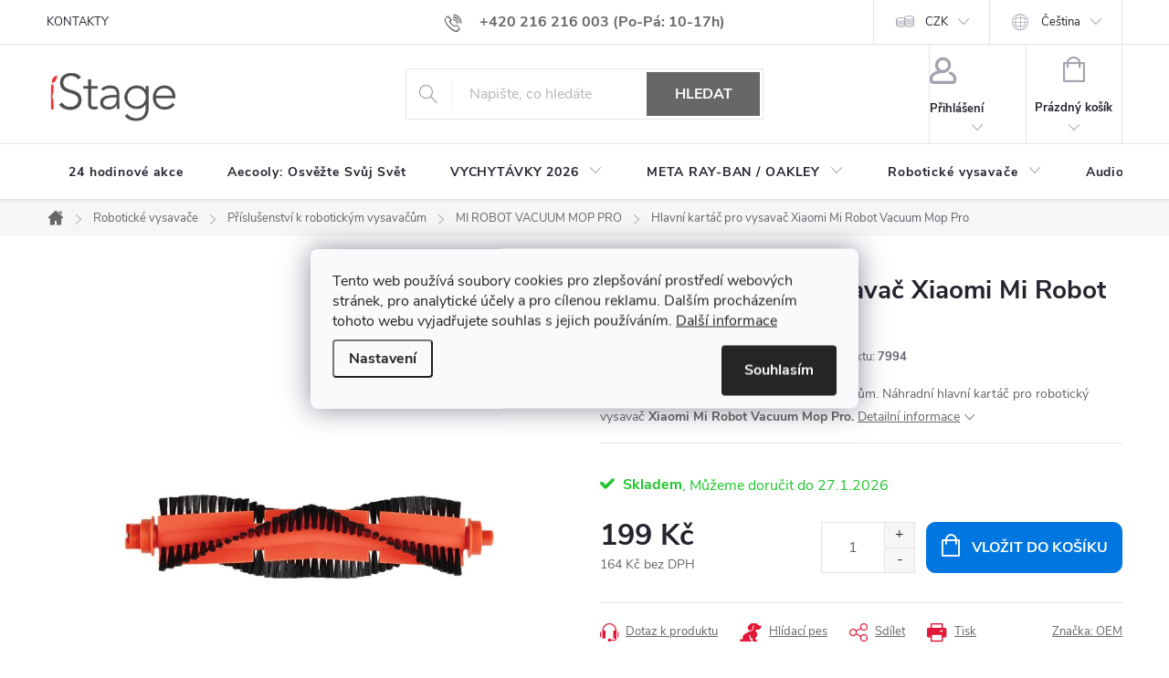

--- FILE ---
content_type: text/html; charset=utf-8
request_url: https://www.istage.cz/hlavni-kartac-pro-vysavac-xiaomi-mi-robot-vacuum-mop-pro/
body_size: 36783
content:
<!doctype html><html lang="cs" dir="ltr" class="header-background-light external-fonts-loaded"><head><meta charset="utf-8" /><meta name="viewport" content="width=device-width,initial-scale=1" /><title>Hlavní kartáč pro vysavač Xiaomi Mi Robot Vacuum Mop Pro - iStage.cz</title><link rel="preconnect" href="https://cdn.myshoptet.com" /><link rel="dns-prefetch" href="https://cdn.myshoptet.com" /><link rel="preload" href="https://cdn.myshoptet.com/prj/dist/master/cms/libs/jquery/jquery-1.11.3.min.js" as="script" /><link href="https://cdn.myshoptet.com/prj/dist/master/cms/templates/frontend_templates/shared/css/font-face/roboto.css" rel="stylesheet"><link href="https://cdn.myshoptet.com/prj/dist/master/cms/templates/frontend_templates/shared/css/font-face/exo-2.css" rel="stylesheet"><script>
dataLayer = [];
dataLayer.push({'shoptet' : {
    "pageId": 1576,
    "pageType": "productDetail",
    "currency": "CZK",
    "currencyInfo": {
        "decimalSeparator": ",",
        "exchangeRate": 1,
        "priceDecimalPlaces": 0,
        "symbol": "K\u010d",
        "symbolLeft": 0,
        "thousandSeparator": " "
    },
    "language": "cs",
    "projectId": 64929,
    "product": {
        "id": 7995,
        "guid": "b3f4bcc0-7c00-11ed-8074-0cc47a6b4bcc",
        "hasVariants": false,
        "codes": [
            {
                "code": 7994
            }
        ],
        "code": "7994",
        "name": "Hlavn\u00ed kart\u00e1\u010d pro vysava\u010d Xiaomi Mi Robot Vacuum Mop Pro",
        "appendix": "",
        "weight": 0,
        "manufacturer": "OEM",
        "manufacturerGuid": "1EF53321E9036ADCB1D4DA0BA3DED3EE",
        "currentCategory": "Robotick\u00e9 vysava\u010de | P\u0159\u00edslu\u0161enstv\u00ed k robotick\u00fdm vysava\u010d\u016fm | MI ROBOT VACUUM MOP PRO",
        "currentCategoryGuid": "48ad25d3-06d3-11ee-a47b-364f8c6fa34d",
        "defaultCategory": "Robotick\u00e9 vysava\u010de | P\u0159\u00edslu\u0161enstv\u00ed k robotick\u00fdm vysava\u010d\u016fm | MI ROBOT VACUUM MOP PRO",
        "defaultCategoryGuid": "48ad25d3-06d3-11ee-a47b-364f8c6fa34d",
        "currency": "CZK",
        "priceWithVat": 199
    },
    "stocks": [
        {
            "id": "ext",
            "title": "Sklad",
            "isDeliveryPoint": 0,
            "visibleOnEshop": 1
        }
    ],
    "cartInfo": {
        "id": null,
        "freeShipping": false,
        "freeShippingFrom": null,
        "leftToFreeGift": {
            "formattedPrice": "0 K\u010d",
            "priceLeft": 0
        },
        "freeGift": false,
        "leftToFreeShipping": {
            "priceLeft": null,
            "dependOnRegion": null,
            "formattedPrice": null
        },
        "discountCoupon": [],
        "getNoBillingShippingPrice": {
            "withoutVat": 0,
            "vat": 0,
            "withVat": 0
        },
        "cartItems": [],
        "taxMode": "ORDINARY"
    },
    "cart": [],
    "customer": {
        "priceRatio": 1,
        "priceListId": 1,
        "groupId": null,
        "registered": false,
        "mainAccount": false
    }
}});
dataLayer.push({'cookie_consent' : {
    "marketing": "denied",
    "analytics": "denied"
}});
document.addEventListener('DOMContentLoaded', function() {
    shoptet.consent.onAccept(function(agreements) {
        if (agreements.length == 0) {
            return;
        }
        dataLayer.push({
            'cookie_consent' : {
                'marketing' : (agreements.includes(shoptet.config.cookiesConsentOptPersonalisation)
                    ? 'granted' : 'denied'),
                'analytics': (agreements.includes(shoptet.config.cookiesConsentOptAnalytics)
                    ? 'granted' : 'denied')
            },
            'event': 'cookie_consent'
        });
    });
});
</script>

<!-- Google Tag Manager -->
<script>(function(w,d,s,l,i){w[l]=w[l]||[];w[l].push({'gtm.start':
new Date().getTime(),event:'gtm.js'});var f=d.getElementsByTagName(s)[0],
j=d.createElement(s),dl=l!='dataLayer'?'&l='+l:'';j.async=true;j.src=
'https://www.googletagmanager.com/gtm.js?id='+i+dl;f.parentNode.insertBefore(j,f);
})(window,document,'script','dataLayer','GTM-KZGCFNB');</script>
<!-- End Google Tag Manager -->

<meta property="og:type" content="website"><meta property="og:site_name" content="istage.cz"><meta property="og:url" content="https://www.istage.cz/hlavni-kartac-pro-vysavac-xiaomi-mi-robot-vacuum-mop-pro/"><meta property="og:title" content="Hlavní kartáč pro vysavač Xiaomi Mi Robot Vacuum Mop Pro - iStage.cz"><meta name="author" content="iStage.cz"><meta name="web_author" content="Shoptet.cz"><meta name="dcterms.rightsHolder" content="www.istage.cz"><meta name="robots" content="index,follow"><meta property="og:image" content="https://cdn.myshoptet.com/usr/www.istage.cz/user/shop/big/7995_b4d93563-022a-42e1-87c0-2e525de87e61.jpg?639a527d"><meta property="og:description" content="Hlavní kartáč pro vysavač Xiaomi Mi Robot Vacuum Mop Pro. Vacuum Main Brush - příslušenství k vysavačům. Náhradní hlavní kartáč pro robotický vysavač Xiaomi Mi Robot Vacuum Mop Pro."><meta name="description" content="Hlavní kartáč pro vysavač Xiaomi Mi Robot Vacuum Mop Pro. Vacuum Main Brush - příslušenství k vysavačům. Náhradní hlavní kartáč pro robotický vysavač Xiaomi Mi Robot Vacuum Mop Pro."><meta name="google-site-verification" content='"google-site-verification" content="T1S-sqMDmxLqn1GD3pXP0Mmy_aZ3W2LgMPJ9znI32G0"'><meta property="product:price:amount" content="199"><meta property="product:price:currency" content="CZK"><style>:root {--color-primary: #676767;--color-primary-h: 0;--color-primary-s: 0%;--color-primary-l: 40%;--color-primary-hover: #434343;--color-primary-hover-h: 0;--color-primary-hover-s: 0%;--color-primary-hover-l: 26%;--color-secondary: #0076e1;--color-secondary-h: 209;--color-secondary-s: 100%;--color-secondary-l: 44%;--color-secondary-hover: #105eab;--color-secondary-hover-h: 210;--color-secondary-hover-s: 83%;--color-secondary-hover-l: 37%;--color-tertiary: #e21837;--color-tertiary-h: 351;--color-tertiary-s: 81%;--color-tertiary-l: 49%;--color-tertiary-hover: #434343;--color-tertiary-hover-h: 0;--color-tertiary-hover-s: 0%;--color-tertiary-hover-l: 26%;--color-header-background: #ffffff;--template-font: "Roboto";--template-headings-font: "Exo 2";--header-background-url: url("[data-uri]");--cookies-notice-background: #F8FAFB;--cookies-notice-color: #252525;--cookies-notice-button-hover: #27263f;--cookies-notice-link-hover: #3b3a5f;--templates-update-management-preview-mode-content: "Náhled aktualizací šablony je aktivní pro váš prohlížeč."}</style>
    <script>var shoptet = shoptet || {};</script>
    <script src="https://cdn.myshoptet.com/prj/dist/master/shop/dist/main-3g-header.js.05f199e7fd2450312de2.js"></script>
<!-- User include --><!-- service 776(417) html code header -->
<link type="text/css" rel="stylesheet" media="all"  href="https://cdn.myshoptet.com/usr/paxio.myshoptet.com/user/documents/blank/style.css?v1602546"/>
<link href="https://cdn.myshoptet.com/prj/dist/master/shop/dist/font-shoptet-11.css.62c94c7785ff2cea73b2.css" rel="stylesheet">
<link href="https://cdn.myshoptet.com/usr/paxio.myshoptet.com/user/documents/blank/ikony.css?v9" rel="stylesheet">
<link type="text/css" rel="stylesheet" media="screen"  href="https://cdn.myshoptet.com/usr/paxio.myshoptet.com/user/documents/blank/preklady.css?v27" />
<link rel="stylesheet" href="https://cdn.myshoptet.com/usr/paxio.myshoptet.com/user/documents/blank/Slider/slick.css" />
<link rel="stylesheet" href="https://cdn.myshoptet.com/usr/paxio.myshoptet.com/user/documents/blank/Slider/slick-theme.css?v4" />
<link rel="stylesheet" href="https://cdn.myshoptet.com/usr/paxio.myshoptet.com/user/documents/blank/Slider/slick-classic.css?v3" />

<!-- api 422(76) html code header -->
<link rel="stylesheet" href="https://cdn.myshoptet.com/usr/api2.dklab.cz/user/documents/_doplnky/odpocet/64929/1427/64929_1427.css" type="text/css" /><style>
        :root {            
            --dklab-countdown-category-text-color: #FFFFFF;
            --dklab-countdown-detail-text-color: #FFFFFF;
            --dklab-countdown-background-lower-color: #E31E53;
            --dklab-countdown-background-upper-color: #E31E53;
            --dklab-countdown-background-lower-color-detail: #E31E53;
            --dklab-countdown-background-upper-color-detail: #E31E53;
            --dklab-countdown-carousel-text-color: #FFFFFF;            
            --dklab-countdown-radius: 0px;
            --dklab-countdown-carousel-background-color: #E31E53;
        }
        </style>
<!-- api 473(125) html code header -->

                <style>
                    #order-billing-methods .radio-wrapper[data-guid="8571e126-9b1f-11ed-8eb3-0cc47a6c92bc"]:not(.cggooglepay), #order-billing-methods .radio-wrapper[data-guid="f24fea92-66d4-11eb-a065-0cc47a6c92bc"]:not(.cgapplepay) {
                        display: none;
                    }
                </style>
                <script type="text/javascript">
                    document.addEventListener('DOMContentLoaded', function() {
                        if (getShoptetDataLayer('pageType') === 'billingAndShipping') {
                            
                try {
                    if (window.ApplePaySession && window.ApplePaySession.canMakePayments()) {
                        document.querySelector('#order-billing-methods .radio-wrapper[data-guid="f24fea92-66d4-11eb-a065-0cc47a6c92bc"]').classList.add('cgapplepay');
                    }
                } catch (err) {} 
            
                            
                const cgBaseCardPaymentMethod = {
                        type: 'CARD',
                        parameters: {
                            allowedAuthMethods: ["PAN_ONLY", "CRYPTOGRAM_3DS"],
                            allowedCardNetworks: [/*"AMEX", "DISCOVER", "INTERAC", "JCB",*/ "MASTERCARD", "VISA"]
                        }
                };
                
                function cgLoadScript(src, callback)
                {
                    var s,
                        r,
                        t;
                    r = false;
                    s = document.createElement('script');
                    s.type = 'text/javascript';
                    s.src = src;
                    s.onload = s.onreadystatechange = function() {
                        if ( !r && (!this.readyState || this.readyState == 'complete') )
                        {
                            r = true;
                            callback();
                        }
                    };
                    t = document.getElementsByTagName('script')[0];
                    t.parentNode.insertBefore(s, t);
                } 
                
                function cgGetGoogleIsReadyToPayRequest() {
                    return Object.assign(
                        {},
                        {
                            apiVersion: 2,
                            apiVersionMinor: 0
                        },
                        {
                            allowedPaymentMethods: [cgBaseCardPaymentMethod]
                        }
                    );
                }

                function onCgGooglePayLoaded() {
                    let paymentsClient = new google.payments.api.PaymentsClient({environment: 'PRODUCTION'});
                    paymentsClient.isReadyToPay(cgGetGoogleIsReadyToPayRequest()).then(function(response) {
                        if (response.result) {
                            document.querySelector('#order-billing-methods .radio-wrapper[data-guid="8571e126-9b1f-11ed-8eb3-0cc47a6c92bc"]').classList.add('cggooglepay');	 	 	 	 	 
                        }
                    })
                    .catch(function(err) {});
                }
                
                cgLoadScript('https://pay.google.com/gp/p/js/pay.js', onCgGooglePayLoaded);
            
                        }
                    });
                </script> 
                
<!-- api 498(150) html code header -->
<script async src="https://scripts.luigisbox.tech/LBX-90560.js"></script><meta name="luigisbox-tracker-id" content="81222-821463,sk"/><meta name="luigisbox-tracker-id" content="81222-90560,cs"/><script type="text/javascript">const isPlpEnabled = sessionStorage.getItem('lbPlpEnabled') === 'true';if (isPlpEnabled) {const style = document.createElement("style");style.type = "text/css";style.id = "lb-plp-style";style.textContent = `body.type-category #content-wrapper,body.type-search #content-wrapper,body.type-category #content,body.type-search #content,body.type-category #content-in,body.type-search #content-in,body.type-category #main-in,body.type-search #main-in {min-height: 100vh;}body.type-category #content-wrapper > *,body.type-search #content-wrapper > *,body.type-category #content > *,body.type-search #content > *,body.type-category #content-in > *,body.type-search #content-in > *,body.type-category #main-in > *,body.type-search #main-in > * {display: none;}`;document.head.appendChild(style);}</script>
<!-- api 550(198) html code header -->

<!-- Trackovací kód - Emailkampane.cz - ZAČÁTEK KÓDU-->
    <script>
            !function(e,r,t,a,c){ localStorage.ecr=r.referrer,localStorage.ecu=e.location.href,a=r.createElement(t),c=r.getElementsByTagName(t)[0],a.async=1,a.src="https://tr-fe.emailkampane.cz/v1/app-starter.min.js",c.parentNode.insertBefore(a,c)}(window,document,"script");
    </script>
    <script>
!function(e,r,t,a,c,k){ e.EmailcampaignsTracker=a,e.ektracker=e.ektracker||function(){ (e.ektracker.q=e.ektracker.q||[]).push(arguments)},e.ektracker.t=new Date,e.ektracker.m="",c=r.createElement(t),k=r.getElementsByTagName(t)[0],c.async=1,c.src="https://tr-fe.emailkampane.cz/v1/app.min.js",k.parentNode.insertBefore(c,k)}(window,document,"script","ektracker");
        ektracker('init', "af53ced699beb1");
        ektracker('pageVisit');
    </script>
    <!-- Trackovací kód - Emailkampane.cz - KONEC KÓDU-->
    
<!-- api 608(256) html code header -->
<link rel="stylesheet" href="https://cdn.myshoptet.com/usr/api2.dklab.cz/user/documents/_doplnky/bannery/64929/3196/64929_3196.css" type="text/css" /><style>
        :root {
            --dklab-bannery-b-hp-padding: 15px;
            --dklab-bannery-b-hp-box-padding: 0px;
            --dklab-bannery-b-hp-big-screen: 33.333%;
            --dklab-bannery-b-hp-medium-screen: 33.333%;
            --dklab-bannery-b-hp-small-screen: 33.333%;
            --dklab-bannery-b-hp-tablet-screen: 33.333%;
            --dklab-bannery-b-hp-mobile-screen: 100%;

            --dklab-bannery-i-hp-icon-color: #000000;
            --dklab-bannery-i-hp-color: #000000;
            --dklab-bannery-i-hp-background: #FFFFFF;            
            
            --dklab-bannery-i-d-icon-color: #82C845;
            --dklab-bannery-i-d-color: #000000;
            --dklab-bannery-i-d-background: #FFFFFF;


            --dklab-bannery-i-hp-w-big-screen: 4;
            --dklab-bannery-i-hp-w-medium-screen: 4;
            --dklab-bannery-i-hp-w-small-screen: 4;
            --dklab-bannery-i-hp-w-tablet-screen: 3;
            --dklab-bannery-i-hp-w-mobile-screen: 2;
            
            --dklab-bannery-i-d-w-big-screen: 4;
            --dklab-bannery-i-d-w-medium-screen: 4;
            --dklab-bannery-i-d-w-small-screen: 4;
            --dklab-bannery-i-d-w-tablet-screen: 3;
            --dklab-bannery-i-d-w-mobile-screen: 3;

        }</style>
<!-- service 553(201) html code header -->
<script src="https://shoptet.platimpak.cz/front/frontAction.js" 
onload="dispatchFrontAction('Classic', 'shoptet.platimpak.cz')"></script>


<!-- service 608(256) html code header -->
<link rel="stylesheet" href="https://cdn.myshoptet.com/usr/api.dklab.cz/user/documents/fontawesome/css/all.css?v=1.02" type="text/css" />
<!-- service 619(267) html code header -->
<link href="https://cdn.myshoptet.com/usr/fvstudio.myshoptet.com/user/documents/addons/cartupsell.min.css?24.11.1" rel="stylesheet">
<!-- service 2370(1874) html code header -->
<link rel="stylesheet" href="https://cdn.myshoptet.com/addons/jakubtursky/shoptet-banner-nameday-addons/styles.header.min.css?203da45c4771b1b419b6e18b66f5572a07fb42f1">
<!-- project html code header -->
<div id="google_translate_element"></div><script type="text/javascript">
function googleTranslateElementInit() {
  new google.translate.TranslateElement({pageLanguage: 'cs', includedLanguages: 'de,en,ru,pl,sk,uk,es,vi', layout: google.translate.TranslateElement.InlineLayout.SIMPLE, gaTrack: true, gaId: 'UA-68294362-1'}, 'google_translate_element');
}
</script><script type="text/javascript" src="//translate.google.com/translate_a/element.js?cb=googleTranslateElementInit"></script>

<style>
/* Skrytí dnů v odpočtu */
.dkLabCountdownTimer .dkLabCountdownPartDays {display: none !important;}
</style>

<style>
/* ÚPARVA BARVY POZADÍ SYSTÉMOVÝCH PŘÍZNAKŮ (ŠTÍTKŮ) */

.flag.flag-action {background-color: #E31E53;} /* PŘÍZNAK AKCE */
.flag.flag-tip {background-color: #666666;} /* PŘÍZNAK TIP*/
.flag.flag-new {background-color: #ff954a;} /* PŘÍZNAK NOVINKA */
.flag.flag-gift {background-color: #KODBARVY;} /* PŘÍZNAK DÁREK ZDARMA */
.flag.flag-discount {background-color: #KODBARVY;} /* SLEVOVÉ KOLEČKO */

/* ODSTRANĚNÍ ZNAMÉNKA PLUS V MODRÉM KOLEČKU U DOPLŇKU K NÁZVU PRODUKTU */

.category-appendix::before, .product-appendix::before {display: none;}

.btn.btn-cart, a.btn.btn-cart, .btn.add-to-cart-button, a.btn.add-to-cart-button, .btn.btn-primary, a.btn.btn-primary {
    border-radius: 10px !important;
}

h1, .h1 {
    font-size: 28px !important;
}

h2, .h2 {
    font-size: 24px !important;
}

h3, .h3 {
    font-size: 20px !important;
}

.basic-description p, article p, .news-item-detail p {
    margin-bottom: 5px !important;
}

.basic-description h3:not(.popis-nadpis), .basic-description h4, .basic-description h2, .basic-description h5, .basic-description h6, article h2, article h3, article h4, article h5, article h6, .news-item-detail h3, .news-item-detail h2, .news-item-detail h4, .news-item-detail h5, .news-item-detail h6 {
    margin: 20px 0 5px !important;
}

.basic-description p {
    line-height: 1.4;
}

.basic-description ul {
    margin: 15px 0 15px 0 !important;
}

.basic-description .popis-nadpis {
    display: none !important;
}

.shp-tabs-wrapper .shp-tabs-row, .shp-tabs-wrapper .responsive-nav {
    margin-bottom: 25px !important;
}

.basic-description p iframe, article p iframe, .news-item-detail p iframe {
    margin: 14px 0;
}

.basic-description ul li {
    line-height: 1.5;
}


.souvisejici-produkty {
    padding-top: 5px;
}

.product-top {
    margin-bottom: 25px !important;
}

.slick-dotted.slick-slider {
    margin-bottom: 70px !important;
}

@media screen and (max-width: 767px) {
.type-detail #dklabBanplusIkony .dklabBanplusIkona {
  width: 50% !important;
}

.products-related-header, #productsAlternative::before {
    margin-bottom: 10px !important;
}

</style>

<style>
.project-phone::after {content: "(Po-Pá: 10-17h)"; margin-left: 4px;}
</style>

<style>
#dklabCountdownContainer, .type-category .dklabCountdownContainer, .type-page .dklabCountdownContainer, .in-index .dklabCountdownContainer {  background: #E31E53 !important; color: #fff !important; }
</style>

<meta name="google-site-verification" content="vHuzpxYFAE5DHqHAxI883ShsdnZfPAB0GcMAW59_Edo" />
<meta name="facebook-domain-verification" content="5abjsy3buouzu2tunbewh6hst5zd96" />
<link rel="stylesheet" href="/user/documents/varianty-zbozi.css?v=">
<!-- /User include --><link rel="shortcut icon" href="/favicon.ico" type="image/x-icon" /><link rel="canonical" href="https://www.istage.cz/hlavni-kartac-pro-vysavac-xiaomi-mi-robot-vacuum-mop-pro/" /><link rel="alternate" hreflang="cs" href="https://www.istage.cz/hlavni-kartac-pro-vysavac-xiaomi-mi-robot-vacuum-mop-pro/" /><link rel="alternate" hreflang="sk" href="https://www.istage.cz/sk/hlavni-kartac-pro-vysavac-xiaomi-mi-robot-vacuum-mop-pro/" /><link rel="alternate" hreflang="x-default" href="https://www.istage.cz/hlavni-kartac-pro-vysavac-xiaomi-mi-robot-vacuum-mop-pro/" />    <script>
        var _hwq = _hwq || [];
        _hwq.push(['setKey', 'F3CED911613BA55B121D8A79E577B95B']);
        _hwq.push(['setTopPos', '250']);
        _hwq.push(['showWidget', '21']);
        (function() {
            var ho = document.createElement('script');
            ho.src = 'https://cz.im9.cz/direct/i/gjs.php?n=wdgt&sak=F3CED911613BA55B121D8A79E577B95B';
            var s = document.getElementsByTagName('script')[0]; s.parentNode.insertBefore(ho, s);
        })();
    </script>
    <!-- Global site tag (gtag.js) - Google Analytics -->
    <script async src="https://www.googletagmanager.com/gtag/js?id=G-YXJ10RV7FJ"></script>
    <script>
        
        window.dataLayer = window.dataLayer || [];
        function gtag(){dataLayer.push(arguments);}
        

                    console.debug('default consent data');

            gtag('consent', 'default', {"ad_storage":"denied","analytics_storage":"denied","ad_user_data":"denied","ad_personalization":"denied","wait_for_update":500});
            dataLayer.push({
                'event': 'default_consent'
            });
        
        gtag('js', new Date());

                gtag('config', 'UA-68294362-1', { 'groups': "UA" });
        
                gtag('config', 'G-YXJ10RV7FJ', {"groups":"GA4","send_page_view":false,"content_group":"productDetail","currency":"CZK","page_language":"cs"});
        
                gtag('config', 'AW-786057753', {"allow_enhanced_conversions":true});
        
        
        
        
        
                    gtag('event', 'page_view', {"send_to":"GA4","page_language":"cs","content_group":"productDetail","currency":"CZK"});
        
                gtag('set', 'currency', 'CZK');

        gtag('event', 'view_item', {
            "send_to": "UA",
            "items": [
                {
                    "id": "7994",
                    "name": "Hlavn\u00ed kart\u00e1\u010d pro vysava\u010d Xiaomi Mi Robot Vacuum Mop Pro",
                    "category": "Robotick\u00e9 vysava\u010de \/ P\u0159\u00edslu\u0161enstv\u00ed k robotick\u00fdm vysava\u010d\u016fm \/ MI ROBOT VACUUM MOP PRO",
                                        "brand": "OEM",
                                                            "price": 164
                }
            ]
        });
        
        
        
        
        
                    gtag('event', 'view_item', {"send_to":"GA4","page_language":"cs","content_group":"productDetail","value":164,"currency":"CZK","items":[{"item_id":"7994","item_name":"Hlavn\u00ed kart\u00e1\u010d pro vysava\u010d Xiaomi Mi Robot Vacuum Mop Pro","item_brand":"OEM","item_category":"Robotick\u00e9 vysava\u010de","item_category2":"P\u0159\u00edslu\u0161enstv\u00ed k robotick\u00fdm vysava\u010d\u016fm","item_category3":"MI ROBOT VACUUM MOP PRO","price":164,"quantity":1,"index":0}]});
        
        
        
        
        
        
        
        document.addEventListener('DOMContentLoaded', function() {
            if (typeof shoptet.tracking !== 'undefined') {
                for (var id in shoptet.tracking.bannersList) {
                    gtag('event', 'view_promotion', {
                        "send_to": "UA",
                        "promotions": [
                            {
                                "id": shoptet.tracking.bannersList[id].id,
                                "name": shoptet.tracking.bannersList[id].name,
                                "position": shoptet.tracking.bannersList[id].position
                            }
                        ]
                    });
                }
            }

            shoptet.consent.onAccept(function(agreements) {
                if (agreements.length !== 0) {
                    console.debug('gtag consent accept');
                    var gtagConsentPayload =  {
                        'ad_storage': agreements.includes(shoptet.config.cookiesConsentOptPersonalisation)
                            ? 'granted' : 'denied',
                        'analytics_storage': agreements.includes(shoptet.config.cookiesConsentOptAnalytics)
                            ? 'granted' : 'denied',
                                                                                                'ad_user_data': agreements.includes(shoptet.config.cookiesConsentOptPersonalisation)
                            ? 'granted' : 'denied',
                        'ad_personalization': agreements.includes(shoptet.config.cookiesConsentOptPersonalisation)
                            ? 'granted' : 'denied',
                        };
                    console.debug('update consent data', gtagConsentPayload);
                    gtag('consent', 'update', gtagConsentPayload);
                    dataLayer.push(
                        { 'event': 'update_consent' }
                    );
                }
            });
        });
    </script>
<script>
    (function(t, r, a, c, k, i, n, g) { t['ROIDataObject'] = k;
    t[k]=t[k]||function(){ (t[k].q=t[k].q||[]).push(arguments) },t[k].c=i;n=r.createElement(a),
    g=r.getElementsByTagName(a)[0];n.async=1;n.src=c;g.parentNode.insertBefore(n,g)
    })(window, document, 'script', '//www.heureka.cz/ocm/sdk.js?source=shoptet&version=2&page=product_detail', 'heureka', 'cz');

    heureka('set_user_consent', 0);
</script>
</head><body class="desktop id-1576 in-mi-robot-vacuum-mop-pro template-11 type-product type-detail one-column-body columns-mobile-2 columns-3 blank-mode blank-mode-css ums_forms_redesign--off ums_a11y_category_page--on ums_discussion_rating_forms--off ums_flags_display_unification--on ums_a11y_login--on mobile-header-version-0">
        <div id="fb-root"></div>
        <script>
            window.fbAsyncInit = function() {
                FB.init({
                    autoLogAppEvents : true,
                    xfbml            : true,
                    version          : 'v24.0'
                });
            };
        </script>
        <script async defer crossorigin="anonymous" src="https://connect.facebook.net/cs_CZ/sdk.js#xfbml=1&version=v24.0"></script>
<!-- Google Tag Manager (noscript) -->
<noscript><iframe src="https://www.googletagmanager.com/ns.html?id=GTM-KZGCFNB"
height="0" width="0" style="display:none;visibility:hidden"></iframe></noscript>
<!-- End Google Tag Manager (noscript) -->

    <div class="siteCookies siteCookies--center siteCookies--light js-siteCookies" role="dialog" data-testid="cookiesPopup" data-nosnippet>
        <div class="siteCookies__form">
            <div class="siteCookies__content">
                <div class="siteCookies__text">
                    <span>Tento web používá soubory cookies pro zlepšování prostředí webových stránek, pro analytické účely a pro cílenou reklamu. Dalším procházením tohoto webu vyjadřujete souhlas s jejich používáním. </span><a href="/soubory-cookies/" target="_blank" rel="noopener noreferrer">Další informace</a>
                </div>
                <p class="siteCookies__links">
                    <button class="siteCookies__link js-cookies-settings" aria-label="Nastavení cookies" data-testid="cookiesSettings">Nastavení</button>
                </p>
            </div>
            <div class="siteCookies__buttonWrap">
                                <button class="siteCookies__button js-cookiesConsentSubmit" value="all" aria-label="Přijmout cookies" data-testid="buttonCookiesAccept">Souhlasím</button>
            </div>
        </div>
        <script>
            document.addEventListener("DOMContentLoaded", () => {
                const siteCookies = document.querySelector('.js-siteCookies');
                document.addEventListener("scroll", shoptet.common.throttle(() => {
                    const st = document.documentElement.scrollTop;
                    if (st > 1) {
                        siteCookies.classList.add('siteCookies--scrolled');
                    } else {
                        siteCookies.classList.remove('siteCookies--scrolled');
                    }
                }, 100));
            });
        </script>
    </div>
<a href="#content" class="skip-link sr-only">Přejít na obsah</a><div class="overall-wrapper"><div class="user-action"><div class="container">
    <div class="user-action-in">
                    <div id="login" class="user-action-login popup-widget login-widget" role="dialog" aria-labelledby="loginHeading">
        <div class="popup-widget-inner">
                            <h2 id="loginHeading">Přihlášení k vašemu účtu</h2><div id="customerLogin"><form action="/action/Customer/Login/" method="post" id="formLoginIncluded" class="csrf-enabled formLogin" data-testid="formLogin"><input type="hidden" name="referer" value="" /><div class="form-group"><div class="input-wrapper email js-validated-element-wrapper no-label"><input type="email" name="email" class="form-control" autofocus placeholder="E-mailová adresa (např. jan@novak.cz)" data-testid="inputEmail" autocomplete="email" required /></div></div><div class="form-group"><div class="input-wrapper password js-validated-element-wrapper no-label"><input type="password" name="password" class="form-control" placeholder="Heslo" data-testid="inputPassword" autocomplete="current-password" required /><span class="no-display">Nemůžete vyplnit toto pole</span><input type="text" name="surname" value="" class="no-display" /></div></div><div class="form-group"><div class="login-wrapper"><button type="submit" class="btn btn-secondary btn-text btn-login" data-testid="buttonSubmit">Přihlásit se</button><div class="password-helper"><a href="/registrace/" data-testid="signup" rel="nofollow">Nová registrace</a><a href="/klient/zapomenute-heslo/" rel="nofollow">Zapomenuté heslo</a></div></div></div><div class="social-login-buttons"><div class="social-login-buttons-divider"><span>nebo</span></div><div class="form-group"><a href="/action/Social/login/?provider=Facebook" class="login-btn facebook" rel="nofollow"><span class="login-facebook-icon"></span><strong>Přihlásit se přes Facebook</strong></a></div></div></form>
</div>                    </div>
    </div>

                            <div id="cart-widget" class="user-action-cart popup-widget cart-widget loader-wrapper" data-testid="popupCartWidget" role="dialog" aria-hidden="true">
    <div class="popup-widget-inner cart-widget-inner place-cart-here">
        <div class="loader-overlay">
            <div class="loader"></div>
        </div>
    </div>

    <div class="cart-widget-button">
        <a href="/kosik/" class="btn btn-conversion" id="continue-order-button" rel="nofollow" data-testid="buttonNextStep">Pokračovat do košíku</a>
    </div>
</div>
            </div>
</div>
</div><div class="top-navigation-bar" data-testid="topNavigationBar">

    <div class="container">

        <div class="top-navigation-contacts">
            <strong>Zákaznická podpora:</strong><a href="tel:+420216216003" class="project-phone" aria-label="Zavolat na +420216216003" data-testid="contactboxPhone"><span>+420 216 216 003</span></a><a href="mailto:info@istage.cz" class="project-email" data-testid="contactboxEmail"><span>info@istage.cz</span></a>        </div>

                            <div class="top-navigation-menu">
                <div class="top-navigation-menu-trigger"></div>
                <ul class="top-navigation-bar-menu">
                                            <li class="top-navigation-menu-item-810">
                            <a href="/kontakty/">KONTAKTY</a>
                        </li>
                                    </ul>
                <ul class="top-navigation-bar-menu-helper"></ul>
            </div>
        
        <div class="top-navigation-tools top-navigation-tools--language">
            <div class="responsive-tools">
                <a href="#" class="toggle-window" data-target="search" aria-label="Hledat" data-testid="linkSearchIcon"></a>
                                                            <a href="#" class="toggle-window" data-target="login"></a>
                                                    <a href="#" class="toggle-window" data-target="navigation" aria-label="Menu" data-testid="hamburgerMenu"></a>
            </div>
                <div class="languagesMenu">
        <button id="topNavigationDropdown" class="languagesMenu__flags" type="button" data-toggle="dropdown" aria-haspopup="true" aria-expanded="false">
            <svg aria-hidden="true" style="position: absolute; width: 0; height: 0; overflow: hidden;" version="1.1" xmlns="http://www.w3.org/2000/svg" xmlns:xlink="http://www.w3.org/1999/xlink"><defs><symbol id="shp-flag-CZ" viewBox="0 0 32 32"><title>CZ</title><path fill="#0052b4" style="fill: var(--color20, #0052b4)" d="M0 5.334h32v21.333h-32v-21.333z"></path><path fill="#d80027" style="fill: var(--color19, #d80027)" d="M32 16v10.666h-32l13.449-10.666z"></path><path fill="#f0f0f0" style="fill: var(--color21, #f0f0f0)" d="M32 5.334v10.666h-18.551l-13.449-10.666z"></path></symbol><symbol id="shp-flag-SK" viewBox="0 0 32 32"><title>SK</title><path fill="#f0f0f0" style="fill: var(--color21, #f0f0f0)" d="M0 5.334h32v21.333h-32v-21.333z"></path><path fill="#0052b4" style="fill: var(--color20, #0052b4)" d="M0 12.29h32v7.42h-32v-7.42z"></path><path fill="#d80027" style="fill: var(--color19, #d80027)" d="M0 19.71h32v6.957h-32v-6.956z"></path><path fill="#f0f0f0" style="fill: var(--color21, #f0f0f0)" d="M8.092 11.362v5.321c0 3.027 3.954 3.954 3.954 3.954s3.954-0.927 3.954-3.954v-5.321h-7.908z"></path><path fill="#d80027" style="fill: var(--color19, #d80027)" d="M9.133 11.518v5.121c0 0.342 0.076 0.665 0.226 0.968 1.493 0 3.725 0 5.373 0 0.15-0.303 0.226-0.626 0.226-0.968v-5.121h-5.826z"></path><path fill="#f0f0f0" style="fill: var(--color21, #f0f0f0)" d="M13.831 15.089h-1.339v-0.893h0.893v-0.893h-0.893v-0.893h-0.893v0.893h-0.893v0.893h0.893v0.893h-1.339v0.893h1.339v0.893h0.893v-0.893h1.339z"></path><path fill="#0052b4" style="fill: var(--color20, #0052b4)" d="M10.577 18.854c0.575 0.361 1.166 0.571 1.469 0.665 0.303-0.093 0.894-0.303 1.469-0.665 0.58-0.365 0.987-0.782 1.218-1.246-0.255-0.18-0.565-0.286-0.901-0.286-0.122 0-0.241 0.015-0.355 0.041-0.242-0.55-0.791-0.934-1.43-0.934s-1.188 0.384-1.43 0.934c-0.114-0.027-0.233-0.041-0.355-0.041-0.336 0-0.646 0.106-0.901 0.286 0.231 0.465 0.637 0.882 1.217 1.246z"></path></symbol></defs></svg>
            <svg class="shp-flag shp-flag-CZ">
                <use xlink:href="#shp-flag-CZ"></use>
            </svg>
            <span class="caret"></span>
        </button>
        <div class="languagesMenu__content" aria-labelledby="topNavigationDropdown">
                            <div class="languagesMenu__box toggle-window js-languagesMenu__box" data-hover="true" data-target="currency">
                    <div class="languagesMenu__header languagesMenu__header--name">Měna</div>
                    <div class="languagesMenu__header languagesMenu__header--actual" data-toggle="dropdown">CZK<span class="caret"></span></div>
                    <ul class="languagesMenu__list languagesMenu__list--currency">
                                                    <li class="languagesMenu__list__item">
                                <a href="/action/Currency/changeCurrency/?currencyCode=CZK" rel="nofollow" class="languagesMenu__list__link languagesMenu__list__link--currency">CZK</a>
                            </li>
                                                    <li class="languagesMenu__list__item">
                                <a href="/action/Currency/changeCurrency/?currencyCode=EUR" rel="nofollow" class="languagesMenu__list__link languagesMenu__list__link--currency">EUR</a>
                            </li>
                                            </ul>
                </div>
                                        <div class="languagesMenu__box toggle-window js-languagesMenu__box" data-hover="true" data-target="language">
                    <div class="languagesMenu__header languagesMenu__header--name">Jazyk</div>
                    <div class="languagesMenu__header languagesMenu__header--actual" data-toggle="dropdown">
                                                                                    
                                    Čeština
                                
                                                                                                                                <span class="caret"></span>
                    </div>
                    <ul class="languagesMenu__list languagesMenu__list--language">
                                                    <li>
                                <a href="/action/Language/changeLanguage/?language=cs" rel="nofollow" class="languagesMenu__list__link">
                                    <svg class="shp-flag shp-flag-CZ">
                                        <use xlink:href="#shp-flag-CZ"></use>
                                    </svg>
                                    <span class="languagesMenu__list__name languagesMenu__list__name--actual">Čeština</span>
                                </a>
                            </li>
                                                    <li>
                                <a href="/action/Language/changeLanguage/?language=sk" rel="nofollow" class="languagesMenu__list__link">
                                    <svg class="shp-flag shp-flag-SK">
                                        <use xlink:href="#shp-flag-SK"></use>
                                    </svg>
                                    <span class="languagesMenu__list__name">Slovenčina</span>
                                </a>
                            </li>
                                            </ul>
                </div>
                    </div>
    </div>
            <button class="top-nav-button top-nav-button-login toggle-window" type="button" data-target="login" aria-haspopup="dialog" aria-controls="login" aria-expanded="false" data-testid="signin"><span>Přihlášení</span></button>        </div>

    </div>

</div>
<header id="header"><div class="container navigation-wrapper">
    <div class="header-top">
        <div class="site-name-wrapper">
            <div class="site-name"><a href="/" data-testid="linkWebsiteLogo"><img src="https://cdn.myshoptet.com/usr/www.istage.cz/user/logos/image.png" alt="iStage.cz" fetchpriority="low" /></a></div>        </div>
        <div class="search" itemscope itemtype="https://schema.org/WebSite">
            <meta itemprop="headline" content="MI ROBOT VACUUM MOP PRO"/><meta itemprop="url" content="https://www.istage.cz"/><meta itemprop="text" content="Hlavní kartáč pro vysavač Xiaomi Mi Robot Vacuum Mop Pro. Vacuum Main Brush - příslušenství k vysavačům. Náhradní hlavní kartáč pro robotický vysavač Xiaomi Mi Robot Vacuum Mop Pro."/>            <form action="/action/ProductSearch/prepareString/" method="post"
    id="formSearchForm" class="search-form compact-form js-search-main"
    itemprop="potentialAction" itemscope itemtype="https://schema.org/SearchAction" data-testid="searchForm">
    <fieldset>
        <meta itemprop="target"
            content="https://www.istage.cz/vyhledavani/?string={string}"/>
        <input type="hidden" name="language" value="cs"/>
        
            
<input
    type="search"
    name="string"
        class="query-input form-control search-input js-search-input"
    placeholder="Napište, co hledáte"
    autocomplete="off"
    required
    itemprop="query-input"
    aria-label="Vyhledávání"
    data-testid="searchInput"
>
            <button type="submit" class="btn btn-default" data-testid="searchBtn">Hledat</button>
        
    </fieldset>
</form>
        </div>
        <div class="navigation-buttons">
                
    <a href="/kosik/" class="btn btn-icon toggle-window cart-count" data-target="cart" data-hover="true" data-redirect="true" data-testid="headerCart" rel="nofollow" aria-haspopup="dialog" aria-expanded="false" aria-controls="cart-widget">
        
                <span class="sr-only">Nákupní košík</span>
        
            <span class="cart-price visible-lg-inline-block" data-testid="headerCartPrice">
                                    Prázdný košík                            </span>
        
    
            </a>
        </div>
    </div>
    <nav id="navigation" aria-label="Hlavní menu" data-collapsible="true"><div class="navigation-in menu"><ul class="menu-level-1" role="menubar" data-testid="headerMenuItems"><li class="menu-item-1537" role="none"><a href="/casove-omezene-slevy/" data-testid="headerMenuItem" role="menuitem" aria-expanded="false"><b>24 hodinové akce</b></a></li>
<li class="menu-item-1803" role="none"><a href="/aecooly/" data-testid="headerMenuItem" role="menuitem" aria-expanded="false"><b>Aecooly: Osvěžte Svůj Svět</b></a></li>
<li class="menu-item-1594 ext" role="none"><a href="/vychytavky-2026/" data-testid="headerMenuItem" role="menuitem" aria-haspopup="true" aria-expanded="false"><b>VYCHYTÁVKY 2026</b><span class="submenu-arrow"></span></a><ul class="menu-level-2" aria-label="VYCHYTÁVKY 2026" tabindex="-1" role="menu"><li class="menu-item-1597" role="none"><a href="/cestovani/" class="menu-image" data-testid="headerMenuItem" tabindex="-1" aria-hidden="true"><img src="data:image/svg+xml,%3Csvg%20width%3D%22140%22%20height%3D%22100%22%20xmlns%3D%22http%3A%2F%2Fwww.w3.org%2F2000%2Fsvg%22%3E%3C%2Fsvg%3E" alt="" aria-hidden="true" width="140" height="100"  data-src="https://cdn.myshoptet.com/usr/www.istage.cz/user/categories/thumb/6350271.jpg" fetchpriority="low" /></a><div><a href="/cestovani/" data-testid="headerMenuItem" role="menuitem"><span>Cestování</span></a>
                        </div></li><li class="menu-item-1600 has-third-level" role="none"><a href="/domacnost/" class="menu-image" data-testid="headerMenuItem" tabindex="-1" aria-hidden="true"><img src="data:image/svg+xml,%3Csvg%20width%3D%22140%22%20height%3D%22100%22%20xmlns%3D%22http%3A%2F%2Fwww.w3.org%2F2000%2Fsvg%22%3E%3C%2Fsvg%3E" alt="" aria-hidden="true" width="140" height="100"  data-src="https://cdn.myshoptet.com/usr/www.istage.cz/user/categories/thumb/6676575.jpg" fetchpriority="low" /></a><div><a href="/domacnost/" data-testid="headerMenuItem" role="menuitem"><span>Domácnost</span></a>
                                                    <ul class="menu-level-3" role="menu">
                                                                    <li class="menu-item-1696" role="none">
                                        <a href="/kuchynske-noze/" data-testid="headerMenuItem" role="menuitem">
                                            Kuchyňské nože a příslušenství</a>,                                    </li>
                                                                    <li class="menu-item-1609" role="none">
                                        <a href="/dekorace/" data-testid="headerMenuItem" role="menuitem">
                                            Dekorace</a>,                                    </li>
                                                                    <li class="menu-item-1812" role="none">
                                        <a href="/milerd/" data-testid="headerMenuItem" role="menuitem">
                                            Milerd</a>,                                    </li>
                                                                    <li class="menu-item-1809" role="none">
                                        <a href="/3d-elektricky-krb-s-vodni-parou/" data-testid="headerMenuItem" role="menuitem">
                                            3D Elektrický krb s vodní párou</a>                                    </li>
                                                            </ul>
                        </div></li><li class="menu-item-1603" role="none"><a href="/auto/" class="menu-image" data-testid="headerMenuItem" tabindex="-1" aria-hidden="true"><img src="data:image/svg+xml,%3Csvg%20width%3D%22140%22%20height%3D%22100%22%20xmlns%3D%22http%3A%2F%2Fwww.w3.org%2F2000%2Fsvg%22%3E%3C%2Fsvg%3E" alt="" aria-hidden="true" width="140" height="100"  data-src="https://cdn.myshoptet.com/usr/www.istage.cz/user/categories/thumb/a-nice-flat-sedan-car-icon-graphics-9898819-1-580x387.jpg" fetchpriority="low" /></a><div><a href="/auto/" data-testid="headerMenuItem" role="menuitem"><span>Auto</span></a>
                        </div></li><li class="menu-item-1606" role="none"><a href="/grilovani/" class="menu-image" data-testid="headerMenuItem" tabindex="-1" aria-hidden="true"><img src="data:image/svg+xml,%3Csvg%20width%3D%22140%22%20height%3D%22100%22%20xmlns%3D%22http%3A%2F%2Fwww.w3.org%2F2000%2Fsvg%22%3E%3C%2Fsvg%3E" alt="" aria-hidden="true" width="140" height="100"  data-src="https://cdn.myshoptet.com/usr/www.istage.cz/user/categories/thumb/cartoon-op-zoek-weber-stijl-grill-met-deksel-open-onderzetters.jpg" fetchpriority="low" /></a><div><a href="/grilovani/" data-testid="headerMenuItem" role="menuitem"><span>Grilování</span></a>
                        </div></li><li class="menu-item-1612" role="none"><a href="/domaci-mazlicci/" class="menu-image" data-testid="headerMenuItem" tabindex="-1" aria-hidden="true"><img src="data:image/svg+xml,%3Csvg%20width%3D%22140%22%20height%3D%22100%22%20xmlns%3D%22http%3A%2F%2Fwww.w3.org%2F2000%2Fsvg%22%3E%3C%2Fsvg%3E" alt="" aria-hidden="true" width="140" height="100"  data-src="https://cdn.myshoptet.com/usr/www.istage.cz/user/categories/thumb/pets.jpg" fetchpriority="low" /></a><div><a href="/domaci-mazlicci/" data-testid="headerMenuItem" role="menuitem"><span>Domácí mazlíčci</span></a>
                        </div></li><li class="menu-item-1659" role="none"><a href="/vybava-pro-miminka-a-maminky/" class="menu-image" data-testid="headerMenuItem" tabindex="-1" aria-hidden="true"><img src="data:image/svg+xml,%3Csvg%20width%3D%22140%22%20height%3D%22100%22%20xmlns%3D%22http%3A%2F%2Fwww.w3.org%2F2000%2Fsvg%22%3E%3C%2Fsvg%3E" alt="" aria-hidden="true" width="140" height="100"  data-src="https://cdn.myshoptet.com/usr/www.istage.cz/user/categories/thumb/de__ti.png" fetchpriority="low" /></a><div><a href="/vybava-pro-miminka-a-maminky/" data-testid="headerMenuItem" role="menuitem"><span>Výbava pro miminka a maminky</span></a>
                        </div></li><li class="menu-item-1663" role="none"><a href="/masazni-pristroje/" class="menu-image" data-testid="headerMenuItem" tabindex="-1" aria-hidden="true"><img src="data:image/svg+xml,%3Csvg%20width%3D%22140%22%20height%3D%22100%22%20xmlns%3D%22http%3A%2F%2Fwww.w3.org%2F2000%2Fsvg%22%3E%3C%2Fsvg%3E" alt="" aria-hidden="true" width="140" height="100"  data-src="https://cdn.myshoptet.com/usr/www.istage.cz/user/categories/thumb/masa__z__.png" fetchpriority="low" /></a><div><a href="/masazni-pristroje/" data-testid="headerMenuItem" role="menuitem"><span>Masážní přístroje</span></a>
                        </div></li><li class="menu-item-1702" role="none"><a href="/vybaveni-na-prodejnu/" class="menu-image" data-testid="headerMenuItem" tabindex="-1" aria-hidden="true"><img src="data:image/svg+xml,%3Csvg%20width%3D%22140%22%20height%3D%22100%22%20xmlns%3D%22http%3A%2F%2Fwww.w3.org%2F2000%2Fsvg%22%3E%3C%2Fsvg%3E" alt="" aria-hidden="true" width="140" height="100"  data-src="https://cdn.myshoptet.com/usr/www.istage.cz/user/categories/thumb/logo_kategorie_prodejna-photoroom.jpg" fetchpriority="low" /></a><div><a href="/vybaveni-na-prodejnu/" data-testid="headerMenuItem" role="menuitem"><span>Vybavení na prodejnu</span></a>
                        </div></li></ul></li>
<li class="menu-item-1728 ext" role="none"><a href="/meta-ray-ban-oakley/" data-testid="headerMenuItem" role="menuitem" aria-haspopup="true" aria-expanded="false"><b>META RAY-BAN / OAKLEY</b><span class="submenu-arrow"></span></a><ul class="menu-level-2" aria-label="META RAY-BAN / OAKLEY" tabindex="-1" role="menu"><li class="menu-item-1731 has-third-level" role="none"><a href="/polarizacni/" class="menu-image" data-testid="headerMenuItem" tabindex="-1" aria-hidden="true"><img src="data:image/svg+xml,%3Csvg%20width%3D%22140%22%20height%3D%22100%22%20xmlns%3D%22http%3A%2F%2Fwww.w3.org%2F2000%2Fsvg%22%3E%3C%2Fsvg%3E" alt="" aria-hidden="true" width="140" height="100"  data-src="https://cdn.myshoptet.com/usr/www.istage.cz/user/categories/thumb/polar.png" fetchpriority="low" /></a><div><a href="/polarizacni/" data-testid="headerMenuItem" role="menuitem"><span>Polarizační</span></a>
                                                    <ul class="menu-level-3" role="menu">
                                                                    <li class="menu-item-1824" role="none">
                                        <a href="/2-generace/" data-testid="headerMenuItem" role="menuitem">
                                            2.generace</a>,                                    </li>
                                                                    <li class="menu-item-1827" role="none">
                                        <a href="/1-generace/" data-testid="headerMenuItem" role="menuitem">
                                            1.generace</a>                                    </li>
                                                            </ul>
                        </div></li><li class="menu-item-1734 has-third-level" role="none"><a href="/transition/" class="menu-image" data-testid="headerMenuItem" tabindex="-1" aria-hidden="true"><img src="data:image/svg+xml,%3Csvg%20width%3D%22140%22%20height%3D%22100%22%20xmlns%3D%22http%3A%2F%2Fwww.w3.org%2F2000%2Fsvg%22%3E%3C%2Fsvg%3E" alt="" aria-hidden="true" width="140" height="100"  data-src="https://cdn.myshoptet.com/usr/www.istage.cz/user/categories/thumb/clear.png" fetchpriority="low" /></a><div><a href="/transition/" data-testid="headerMenuItem" role="menuitem"><span>Transition</span></a>
                                                    <ul class="menu-level-3" role="menu">
                                                                    <li class="menu-item-1830" role="none">
                                        <a href="/2-generace-2/" data-testid="headerMenuItem" role="menuitem">
                                            2.generace</a>,                                    </li>
                                                                    <li class="menu-item-1833" role="none">
                                        <a href="/1-generace-2/" data-testid="headerMenuItem" role="menuitem">
                                            1.generace</a>                                    </li>
                                                            </ul>
                        </div></li><li class="menu-item-1737" role="none"><a href="/proti-modremu-svetlu/" class="menu-image" data-testid="headerMenuItem" tabindex="-1" aria-hidden="true"><img src="data:image/svg+xml,%3Csvg%20width%3D%22140%22%20height%3D%22100%22%20xmlns%3D%22http%3A%2F%2Fwww.w3.org%2F2000%2Fsvg%22%3E%3C%2Fsvg%3E" alt="" aria-hidden="true" width="140" height="100"  data-src="https://cdn.myshoptet.com/usr/www.istage.cz/user/categories/thumb/clear.png" fetchpriority="low" /></a><div><a href="/proti-modremu-svetlu/" data-testid="headerMenuItem" role="menuitem"><span>Proti modrému světlu</span></a>
                        </div></li><li class="menu-item-1839" role="none"><a href="/doplnky-k-brylim/" class="menu-image" data-testid="headerMenuItem" tabindex="-1" aria-hidden="true"><img src="data:image/svg+xml,%3Csvg%20width%3D%22140%22%20height%3D%22100%22%20xmlns%3D%22http%3A%2F%2Fwww.w3.org%2F2000%2Fsvg%22%3E%3C%2Fsvg%3E" alt="" aria-hidden="true" width="140" height="100"  data-src="https://cdn.myshoptet.com/usr/www.istage.cz/user/categories/thumb/untitled_design_(19).png" fetchpriority="low" /></a><div><a href="/doplnky-k-brylim/" data-testid="headerMenuItem" role="menuitem"><span>Doplňky k brýlím</span></a>
                        </div></li><li class="menu-item-1842" role="none"><a href="/oakley/" class="menu-image" data-testid="headerMenuItem" tabindex="-1" aria-hidden="true"><img src="data:image/svg+xml,%3Csvg%20width%3D%22140%22%20height%3D%22100%22%20xmlns%3D%22http%3A%2F%2Fwww.w3.org%2F2000%2Fsvg%22%3E%3C%2Fsvg%3E" alt="" aria-hidden="true" width="140" height="100"  data-src="https://cdn.myshoptet.com/usr/www.istage.cz/user/categories/thumb/untitled_design_(23).png" fetchpriority="low" /></a><div><a href="/oakley/" data-testid="headerMenuItem" role="menuitem"><span>Oakley x Meta</span></a>
                        </div></li><li class="menu-item-1845" role="none"><a href="/meta-ray-ban-display-2/" class="menu-image" data-testid="headerMenuItem" tabindex="-1" aria-hidden="true"><img src="data:image/svg+xml,%3Csvg%20width%3D%22140%22%20height%3D%22100%22%20xmlns%3D%22http%3A%2F%2Fwww.w3.org%2F2000%2Fsvg%22%3E%3C%2Fsvg%3E" alt="" aria-hidden="true" width="140" height="100"  data-src="https://cdn.myshoptet.com/usr/www.istage.cz/user/categories/thumb/meta_ray-ban_display.png" fetchpriority="low" /></a><div><a href="/meta-ray-ban-display-2/" data-testid="headerMenuItem" role="menuitem"><span>Meta Ray-Ban Display</span></a>
                        </div></li></ul></li>
<li class="menu-item-1482 ext" role="none"><a href="/roboticke-vysavace/" data-testid="headerMenuItem" role="menuitem" aria-haspopup="true" aria-expanded="false"><b>Robotické vysavače</b><span class="submenu-arrow"></span></a><ul class="menu-level-2" aria-label="Robotické vysavače" tabindex="-1" role="menu"><li class="menu-item-1551 has-third-level" role="none"><a href="/prislusenstvi-k-robotickym-vysavacum/" class="menu-image" data-testid="headerMenuItem" tabindex="-1" aria-hidden="true"><img src="data:image/svg+xml,%3Csvg%20width%3D%22140%22%20height%3D%22100%22%20xmlns%3D%22http%3A%2F%2Fwww.w3.org%2F2000%2Fsvg%22%3E%3C%2Fsvg%3E" alt="" aria-hidden="true" width="140" height="100"  data-src="https://cdn.myshoptet.com/usr/www.istage.cz/user/categories/thumb/ooo.png" fetchpriority="low" /></a><div><a href="/prislusenstvi-k-robotickym-vysavacum/" data-testid="headerMenuItem" role="menuitem"><span>Příslušenství k robotickým vysavačům</span></a>
                                                    <ul class="menu-level-3" role="menu">
                                                                    <li class="menu-item-1573" role="none">
                                        <a href="/mi-robot-vacuum-mop-2-ultra/" data-testid="headerMenuItem" role="menuitem">
                                            MI ROBOT VACUUM MOP 2 ULTRA</a>,                                    </li>
                                                                    <li class="menu-item-1649" role="none">
                                        <a href="/mi-robot-vacuum-mop-2-pro-2/" data-testid="headerMenuItem" role="menuitem">
                                            MI ROBOT VACUUM MOP 2 PRO +</a>,                                    </li>
                                                                    <li class="menu-item-1570" role="none">
                                        <a href="/mi-robot-vacuum-mop-2-pro/" data-testid="headerMenuItem" role="menuitem">
                                            MI ROBOT VACUUM MOP 2 PRO</a>,                                    </li>
                                                                    <li class="menu-item-1687" role="none">
                                        <a href="/mi-robot-vacuum-mop-2-lite/" data-testid="headerMenuItem" role="menuitem">
                                            MI ROBOT VACUUM MOP 2 LITE</a>,                                    </li>
                                                                    <li class="menu-item-1647" role="none">
                                        <a href="/mi-robot-vacuum-mop-2/" data-testid="headerMenuItem" role="menuitem">
                                            MI ROBOT VACUUM MOP 2</a>,                                    </li>
                                                                    <li class="menu-item-1576" role="none">
                                        <a href="/mi-robot-vacuum-mop-pro/" class="active" data-testid="headerMenuItem" role="menuitem">
                                            MI ROBOT VACUUM MOP PRO</a>,                                    </li>
                                                                    <li class="menu-item-1579" role="none">
                                        <a href="/mi-robot-vacuum-essential/" data-testid="headerMenuItem" role="menuitem">
                                            MI ROBOT VACUUM ESSENTIAL</a>,                                    </li>
                                                                    <li class="menu-item-1620" role="none">
                                        <a href="/xiaomi-robot-vacuum-s10/" data-testid="headerMenuItem" role="menuitem">
                                            ROBOT VACUUM S10</a>,                                    </li>
                                                                    <li class="menu-item-1815" role="none">
                                        <a href="/robot-vacuum-s20/" data-testid="headerMenuItem" role="menuitem">
                                            ROBOT VACUUM S20</a>,                                    </li>
                                                                    <li class="menu-item-1818" role="none">
                                        <a href="/xiaomi-robot-vacuum-s10-2/" data-testid="headerMenuItem" role="menuitem">
                                            XIAOMI ROBOT VACUUM S10+</a>,                                    </li>
                                                                    <li class="menu-item-1821" role="none">
                                        <a href="/xiaomi-robot-vacuum-s20-3/" data-testid="headerMenuItem" role="menuitem">
                                            XIAOMI ROBOT VACUUM S20+</a>,                                    </li>
                                                                    <li class="menu-item-1693" role="none">
                                        <a href="/xiaomi-robot-vacuum-x10-3/" data-testid="headerMenuItem" role="menuitem">
                                            XIAOMI ROBOT VACUUM X10</a>,                                    </li>
                                                                    <li class="menu-item-1626" role="none">
                                        <a href="/xiaomi-robot-vacuum-x10/" data-testid="headerMenuItem" role="menuitem">
                                            XIAOMI ROBOT VACUUM X10+</a>,                                    </li>
                                                                    <li class="menu-item-1690" role="none">
                                        <a href="/xiaomi-robot-vacuum-x20/" data-testid="headerMenuItem" role="menuitem">
                                            XIAOMI ROBOT VACUUM X20+</a>,                                    </li>
                                                                    <li class="menu-item-1655" role="none">
                                        <a href="/xiaomi-mi-vacuum-cleaner-g9-g9-plus/" data-testid="headerMenuItem" role="menuitem">
                                            XIAOMI MI VACUUM CLEANER G9/G9 PLUS</a>,                                    </li>
                                                                    <li class="menu-item-1658" role="none">
                                        <a href="/xiaomi-mi-vacuum-cleaner-g10-g10-plus/" data-testid="headerMenuItem" role="menuitem">
                                            XIAOMI MI VACUUM CLEANER G10/G10 PLUS</a>,                                    </li>
                                                                    <li class="menu-item-1582" role="none">
                                        <a href="/roborock-s5-s6/" data-testid="headerMenuItem" role="menuitem">
                                            ROBOROCK S5/S6</a>,                                    </li>
                                                                    <li class="menu-item-1585" role="none">
                                        <a href="/roborock-s7/" data-testid="headerMenuItem" role="menuitem">
                                            ROBOROCK S7</a>,                                    </li>
                                                                    <li class="menu-item-1588" role="none">
                                        <a href="/roborock-q7/" data-testid="headerMenuItem" role="menuitem">
                                            ROBOROCK Q7</a>,                                    </li>
                                                                    <li class="menu-item-1623" role="none">
                                        <a href="/roborock-s7-/" data-testid="headerMenuItem" role="menuitem">
                                            ROBOROCK S8</a>,                                    </li>
                                                                    <li class="menu-item-1591" role="none">
                                        <a href="/roidmi-eve/" data-testid="headerMenuItem" role="menuitem">
                                            ROIDMI EVE</a>,                                    </li>
                                                                    <li class="menu-item-1652" role="none">
                                        <a href="/irobot-roomba-braava/" data-testid="headerMenuItem" role="menuitem">
                                            iRobot ROOMBA/BRAAVA</a>,                                    </li>
                                                                    <li class="menu-item-1669" role="none">
                                        <a href="/silvercrest-sswr-a1/" data-testid="headerMenuItem" role="menuitem">
                                            Silvercrest SSWR A1</a>,                                    </li>
                                                                    <li class="menu-item-1672" role="none">
                                        <a href="/silvercrest-ssr1--ssra1/" data-testid="headerMenuItem" role="menuitem">
                                            Silvercrest SSR1/ SSRA1</a>,                                    </li>
                                                                    <li class="menu-item-1675" role="none">
                                        <a href="/robzone-duro-x-clean/" data-testid="headerMenuItem" role="menuitem">
                                            RobZone Duoro X-Clean</a>                                    </li>
                                                            </ul>
                        </div></li></ul></li>
<li class="menu-item-688 ext" role="none"><a href="/audio-video/" data-testid="headerMenuItem" role="menuitem" aria-haspopup="true" aria-expanded="false"><b>Audio, video</b><span class="submenu-arrow"></span></a><ul class="menu-level-2" aria-label="Audio, video" tabindex="-1" role="menu"><li class="menu-item-711" role="none"><a href="/bezdratova-sluchatka/" class="menu-image" data-testid="headerMenuItem" tabindex="-1" aria-hidden="true"><img src="data:image/svg+xml,%3Csvg%20width%3D%22140%22%20height%3D%22100%22%20xmlns%3D%22http%3A%2F%2Fwww.w3.org%2F2000%2Fsvg%22%3E%3C%2Fsvg%3E" alt="" aria-hidden="true" width="140" height="100"  data-src="https://cdn.myshoptet.com/usr/www.istage.cz/user/categories/thumb/imagic-baroda-airpods-5.png" fetchpriority="low" /></a><div><a href="/bezdratova-sluchatka/" data-testid="headerMenuItem" role="menuitem"><span>Bezdrátová sluchátka FAV</span></a>
                        </div></li><li class="menu-item-712" role="none"><a href="/bezdratove-reproduktory/" class="menu-image" data-testid="headerMenuItem" tabindex="-1" aria-hidden="true"><img src="data:image/svg+xml,%3Csvg%20width%3D%22140%22%20height%3D%22100%22%20xmlns%3D%22http%3A%2F%2Fwww.w3.org%2F2000%2Fsvg%22%3E%3C%2Fsvg%3E" alt="" aria-hidden="true" width="140" height="100"  data-src="https://cdn.myshoptet.com/usr/www.istage.cz/user/categories/thumb/wgspjblc4b39990-1.png" fetchpriority="low" /></a><div><a href="/bezdratove-reproduktory/" data-testid="headerMenuItem" role="menuitem"><span>Bezdrátové reproduktory FAV</span></a>
                        </div></li><li class="menu-item-986" role="none"><a href="/multimedialni-centra/" class="menu-image" data-testid="headerMenuItem" tabindex="-1" aria-hidden="true"><img src="data:image/svg+xml,%3Csvg%20width%3D%22140%22%20height%3D%22100%22%20xmlns%3D%22http%3A%2F%2Fwww.w3.org%2F2000%2Fsvg%22%3E%3C%2Fsvg%3E" alt="" aria-hidden="true" width="140" height="100"  data-src="https://cdn.myshoptet.com/usr/www.istage.cz/user/categories/thumb/bf91bedd0ddcba32f8b52adab4ca5261.png" fetchpriority="low" /></a><div><a href="/multimedialni-centra/" data-testid="headerMenuItem" role="menuitem"><span>Multimediální centra</span></a>
                        </div></li><li class="menu-item-770 has-third-level" role="none"><a href="/drony-a-prislusenstvi/" class="menu-image" data-testid="headerMenuItem" tabindex="-1" aria-hidden="true"><img src="data:image/svg+xml,%3Csvg%20width%3D%22140%22%20height%3D%22100%22%20xmlns%3D%22http%3A%2F%2Fwww.w3.org%2F2000%2Fsvg%22%3E%3C%2Fsvg%3E" alt="" aria-hidden="true" width="140" height="100"  data-src="https://cdn.myshoptet.com/usr/www.istage.cz/user/categories/thumb/5e90a167c7c8f9000434dd87.png" fetchpriority="low" /></a><div><a href="/drony-a-prislusenstvi/" data-testid="headerMenuItem" role="menuitem"><span>Drony a příslušenství</span></a>
                                                    <ul class="menu-level-3" role="menu">
                                                                    <li class="menu-item-1746" role="none">
                                        <a href="/drony/" data-testid="headerMenuItem" role="menuitem">
                                            Drony</a>,                                    </li>
                                                                    <li class="menu-item-1749" role="none">
                                        <a href="/prislusenstvi-pro-drony/" data-testid="headerMenuItem" role="menuitem">
                                            Příslušenství pro drony</a>                                    </li>
                                                            </ul>
                        </div></li><li class="menu-item-846 has-third-level" role="none"><a href="/kamery-do-auta/" class="menu-image" data-testid="headerMenuItem" tabindex="-1" aria-hidden="true"><img src="data:image/svg+xml,%3Csvg%20width%3D%22140%22%20height%3D%22100%22%20xmlns%3D%22http%3A%2F%2Fwww.w3.org%2F2000%2Fsvg%22%3E%3C%2Fsvg%3E" alt="" aria-hidden="true" width="140" height="100"  data-src="https://cdn.myshoptet.com/usr/www.istage.cz/user/categories/thumb/15421505.png" fetchpriority="low" /></a><div><a href="/kamery-do-auta/" data-testid="headerMenuItem" role="menuitem"><span>Kamery do auta</span></a>
                                                    <ul class="menu-level-3" role="menu">
                                                                    <li class="menu-item-1013" role="none">
                                        <a href="/prislusenstvi-k-autokameram/" data-testid="headerMenuItem" role="menuitem">
                                            Příslušenství k autokamerám</a>                                    </li>
                                                            </ul>
                        </div></li><li class="menu-item-1001 has-third-level" role="none"><a href="/bezpecnostni-kamery/" class="menu-image" data-testid="headerMenuItem" tabindex="-1" aria-hidden="true"><img src="data:image/svg+xml,%3Csvg%20width%3D%22140%22%20height%3D%22100%22%20xmlns%3D%22http%3A%2F%2Fwww.w3.org%2F2000%2Fsvg%22%3E%3C%2Fsvg%3E" alt="" aria-hidden="true" width="140" height="100"  data-src="https://cdn.myshoptet.com/usr/www.istage.cz/user/categories/thumb/yihome-product.png" fetchpriority="low" /></a><div><a href="/bezpecnostni-kamery/" data-testid="headerMenuItem" role="menuitem"><span>Bezpečnostní kamery</span></a>
                                                    <ul class="menu-level-3" role="menu">
                                                                    <li class="menu-item-1004" role="none">
                                        <a href="/venkovni-kamery/" data-testid="headerMenuItem" role="menuitem">
                                            Venkovní kamery</a>,                                    </li>
                                                                    <li class="menu-item-1007" role="none">
                                        <a href="/domaci-kamery/" data-testid="headerMenuItem" role="menuitem">
                                            Domácí kamery</a>                                    </li>
                                                            </ul>
                        </div></li><li class="menu-item-773" role="none"><a href="/sportovni-kamery/" class="menu-image" data-testid="headerMenuItem" tabindex="-1" aria-hidden="true"><img src="data:image/svg+xml,%3Csvg%20width%3D%22140%22%20height%3D%22100%22%20xmlns%3D%22http%3A%2F%2Fwww.w3.org%2F2000%2Fsvg%22%3E%3C%2Fsvg%3E" alt="" aria-hidden="true" width="140" height="100"  data-src="https://cdn.myshoptet.com/usr/www.istage.cz/user/categories/thumb/gopro.png" fetchpriority="low" /></a><div><a href="/sportovni-kamery/" data-testid="headerMenuItem" role="menuitem"><span>Sportovní kamery a příslušenství</span></a>
                        </div></li></ul></li>
<li class="menu-item-781 ext" role="none"><a href="/chytre-hodinky-a-naramky/" data-testid="headerMenuItem" role="menuitem" aria-haspopup="true" aria-expanded="false"><b>Chytré hodinky a náramky</b><span class="submenu-arrow"></span></a><ul class="menu-level-2" aria-label="Chytré hodinky a náramky" tabindex="-1" role="menu"><li class="menu-item-944 has-third-level" role="none"><a href="/chytre-hodinky/" class="menu-image" data-testid="headerMenuItem" tabindex="-1" aria-hidden="true"><img src="data:image/svg+xml,%3Csvg%20width%3D%22140%22%20height%3D%22100%22%20xmlns%3D%22http%3A%2F%2Fwww.w3.org%2F2000%2Fsvg%22%3E%3C%2Fsvg%3E" alt="" aria-hidden="true" width="140" height="100"  data-src="https://cdn.myshoptet.com/usr/www.istage.cz/user/categories/thumb/watch.png" fetchpriority="low" /></a><div><a href="/chytre-hodinky/" data-testid="headerMenuItem" role="menuitem"><span>Chytré hodinky FAV</span></a>
                                                    <ul class="menu-level-3" role="menu">
                                                                    <li class="menu-item-1055" role="none">
                                        <a href="/prislusenstvi-k-chytrym-hodinkam/" data-testid="headerMenuItem" role="menuitem">
                                            Příslušenství k chytrým hodinkám</a>                                    </li>
                                                            </ul>
                        </div></li><li class="menu-item-1052 has-third-level" role="none"><a href="/fitness-naramky/" class="menu-image" data-testid="headerMenuItem" tabindex="-1" aria-hidden="true"><img src="data:image/svg+xml,%3Csvg%20width%3D%22140%22%20height%3D%22100%22%20xmlns%3D%22http%3A%2F%2Fwww.w3.org%2F2000%2Fsvg%22%3E%3C%2Fsvg%3E" alt="" aria-hidden="true" width="140" height="100"  data-src="https://cdn.myshoptet.com/usr/www.istage.cz/user/categories/thumb/550.png" fetchpriority="low" /></a><div><a href="/fitness-naramky/" data-testid="headerMenuItem" role="menuitem"><span>Fitness náramky</span></a>
                                                    <ul class="menu-level-3" role="menu">
                                                                    <li class="menu-item-1061" role="none">
                                        <a href="/prislusenstvi-k-fitness-naramkum/" data-testid="headerMenuItem" role="menuitem">
                                            Příslušenství k fitness náramkům</a>                                    </li>
                                                            </ul>
                        </div></li><li class="menu-item-1684" role="none"><a href="/chytre-prsteny/" class="menu-image" data-testid="headerMenuItem" tabindex="-1" aria-hidden="true"><img src="data:image/svg+xml,%3Csvg%20width%3D%22140%22%20height%3D%22100%22%20xmlns%3D%22http%3A%2F%2Fwww.w3.org%2F2000%2Fsvg%22%3E%3C%2Fsvg%3E" alt="" aria-hidden="true" width="140" height="100"  data-src="https://cdn.myshoptet.com/usr/www.istage.cz/user/categories/thumb/silver.jpg" fetchpriority="low" /></a><div><a href="/chytre-prsteny/" data-testid="headerMenuItem" role="menuitem"><span>Chytré prsteny</span></a>
                        </div></li></ul></li>
<li class="menu-item-1785 ext" role="none"><a href="/dekorace-do-domacnosti/" data-testid="headerMenuItem" role="menuitem" aria-haspopup="true" aria-expanded="false"><b>Dekorace do domácnosti</b><span class="submenu-arrow"></span></a><ul class="menu-level-2" aria-label="Dekorace do domácnosti" tabindex="-1" role="menu"><li class="menu-item-1788" role="none"><a href="/koberce/" class="menu-image" data-testid="headerMenuItem" tabindex="-1" aria-hidden="true"><img src="data:image/svg+xml,%3Csvg%20width%3D%22140%22%20height%3D%22100%22%20xmlns%3D%22http%3A%2F%2Fwww.w3.org%2F2000%2Fsvg%22%3E%3C%2Fsvg%3E" alt="" aria-hidden="true" width="140" height="100"  data-src="https://cdn.myshoptet.com/usr/www.istage.cz/user/categories/thumb/0611db8d-e130-4d31-afaa-c05f5c124a5f.jpg" fetchpriority="low" /></a><div><a href="/koberce/" data-testid="headerMenuItem" role="menuitem"><span>Koberce</span></a>
                        </div></li><li class="menu-item-1791" role="none"><a href="/sochy/" class="menu-image" data-testid="headerMenuItem" tabindex="-1" aria-hidden="true"><img src="data:image/svg+xml,%3Csvg%20width%3D%22140%22%20height%3D%22100%22%20xmlns%3D%22http%3A%2F%2Fwww.w3.org%2F2000%2Fsvg%22%3E%3C%2Fsvg%3E" alt="" aria-hidden="true" width="140" height="100"  data-src="https://cdn.myshoptet.com/usr/www.istage.cz/user/categories/thumb/6244d304-f042-4839-bf34-3864d45753fd-photoroom.jpg" fetchpriority="low" /></a><div><a href="/sochy/" data-testid="headerMenuItem" role="menuitem"><span>Sochy</span></a>
                        </div></li><li class="menu-item-1794" role="none"><a href="/led-obrazy/" class="menu-image" data-testid="headerMenuItem" tabindex="-1" aria-hidden="true"><img src="data:image/svg+xml,%3Csvg%20width%3D%22140%22%20height%3D%22100%22%20xmlns%3D%22http%3A%2F%2Fwww.w3.org%2F2000%2Fsvg%22%3E%3C%2Fsvg%3E" alt="" aria-hidden="true" width="140" height="100"  data-src="https://cdn.myshoptet.com/usr/www.istage.cz/user/categories/thumb/5562d387-65ae-453b-8dc8-de0905f57858-photoroom.jpg" fetchpriority="low" /></a><div><a href="/led-obrazy/" data-testid="headerMenuItem" role="menuitem"><span>LED obrazy</span></a>
                        </div></li><li class="menu-item-1797" role="none"><a href="/obrazy/" class="menu-image" data-testid="headerMenuItem" tabindex="-1" aria-hidden="true"><img src="data:image/svg+xml,%3Csvg%20width%3D%22140%22%20height%3D%22100%22%20xmlns%3D%22http%3A%2F%2Fwww.w3.org%2F2000%2Fsvg%22%3E%3C%2Fsvg%3E" alt="" aria-hidden="true" width="140" height="100"  data-src="https://cdn.myshoptet.com/usr/www.istage.cz/user/categories/thumb/12237_metal2.jpg" fetchpriority="low" /></a><div><a href="/obrazy/" data-testid="headerMenuItem" role="menuitem"><span>Obrazy</span></a>
                        </div></li><li class="menu-item-1800" role="none"><a href="/svetla/" class="menu-image" data-testid="headerMenuItem" tabindex="-1" aria-hidden="true"><img src="data:image/svg+xml,%3Csvg%20width%3D%22140%22%20height%3D%22100%22%20xmlns%3D%22http%3A%2F%2Fwww.w3.org%2F2000%2Fsvg%22%3E%3C%2Fsvg%3E" alt="" aria-hidden="true" width="140" height="100"  data-src="https://cdn.myshoptet.com/usr/www.istage.cz/user/categories/thumb/12258_svitidlo3.jpg" fetchpriority="low" /></a><div><a href="/svetla/" data-testid="headerMenuItem" role="menuitem"><span>Světla</span></a>
                        </div></li></ul></li>
<li class="menu-item-1776 ext" role="none"><a href="/stavebnice/" data-testid="headerMenuItem" role="menuitem" aria-haspopup="true" aria-expanded="false"><b>Stavebnice</b><span class="submenu-arrow"></span></a><ul class="menu-level-2" aria-label="Stavebnice" tabindex="-1" role="menu"><li class="menu-item-1779" role="none"><a href="/kostickove/" class="menu-image" data-testid="headerMenuItem" tabindex="-1" aria-hidden="true"><img src="data:image/svg+xml,%3Csvg%20width%3D%22140%22%20height%3D%22100%22%20xmlns%3D%22http%3A%2F%2Fwww.w3.org%2F2000%2Fsvg%22%3E%3C%2Fsvg%3E" alt="" aria-hidden="true" width="140" height="100"  data-src="https://cdn.myshoptet.com/usr/www.istage.cz/user/categories/thumb/12132.jpg" fetchpriority="low" /></a><div><a href="/kostickove/" data-testid="headerMenuItem" role="menuitem"><span>Kostičkové stavebnice FAV</span></a>
                        </div></li><li class="menu-item-1782" role="none"><a href="/kovove/" class="menu-image" data-testid="headerMenuItem" tabindex="-1" aria-hidden="true"><img src="data:image/svg+xml,%3Csvg%20width%3D%22140%22%20height%3D%22100%22%20xmlns%3D%22http%3A%2F%2Fwww.w3.org%2F2000%2Fsvg%22%3E%3C%2Fsvg%3E" alt="" aria-hidden="true" width="140" height="100"  data-src="https://cdn.myshoptet.com/usr/www.istage.cz/user/categories/thumb/bengal_tiger_(kopie).jpg" fetchpriority="low" /></a><div><a href="/kovove/" data-testid="headerMenuItem" role="menuitem"><span>Kovové</span></a>
                        </div></li></ul></li>
<li class="menu-item-745 ext" role="none"><a href="/chytra-domacnost-a-doplnky/" data-testid="headerMenuItem" role="menuitem" aria-haspopup="true" aria-expanded="false"><b>Chytrá domácnost</b><span class="submenu-arrow"></span></a><ul class="menu-level-2" aria-label="Chytrá domácnost" tabindex="-1" role="menu"><li class="menu-item-1740" role="none"><a href="/centralni-jednotky/" class="menu-image" data-testid="headerMenuItem" tabindex="-1" aria-hidden="true"><img src="data:image/svg+xml,%3Csvg%20width%3D%22140%22%20height%3D%22100%22%20xmlns%3D%22http%3A%2F%2Fwww.w3.org%2F2000%2Fsvg%22%3E%3C%2Fsvg%3E" alt="" aria-hidden="true" width="140" height="100"  data-src="https://cdn.myshoptet.com/usr/www.istage.cz/user/categories/thumb/jedno.png" fetchpriority="low" /></a><div><a href="/centralni-jednotky/" data-testid="headerMenuItem" role="menuitem"><span>Centrální jednotky</span></a>
                        </div></li><li class="menu-item-746" role="none"><a href="/senzory/" class="menu-image" data-testid="headerMenuItem" tabindex="-1" aria-hidden="true"><img src="data:image/svg+xml,%3Csvg%20width%3D%22140%22%20height%3D%22100%22%20xmlns%3D%22http%3A%2F%2Fwww.w3.org%2F2000%2Fsvg%22%3E%3C%2Fsvg%3E" alt="" aria-hidden="true" width="140" height="100"  data-src="https://cdn.myshoptet.com/usr/www.istage.cz/user/categories/thumb/xiaomi-temperature-humidity-monitor-2.png" fetchpriority="low" /></a><div><a href="/senzory/" data-testid="headerMenuItem" role="menuitem"><span>Senzory</span></a>
                        </div></li><li class="menu-item-1743" role="none"><a href="/chytre-doplnky-domacnost/" class="menu-image" data-testid="headerMenuItem" tabindex="-1" aria-hidden="true"><img src="data:image/svg+xml,%3Csvg%20width%3D%22140%22%20height%3D%22100%22%20xmlns%3D%22http%3A%2F%2Fwww.w3.org%2F2000%2Fsvg%22%3E%3C%2Fsvg%3E" alt="" aria-hidden="true" width="140" height="100"  data-src="https://cdn.myshoptet.com/usr/www.istage.cz/user/categories/thumb/zas.png" fetchpriority="low" /></a><div><a href="/chytre-doplnky-domacnost/" data-testid="headerMenuItem" role="menuitem"><span>Chytré doplňky</span></a>
                        </div></li><li class="menu-item-751" role="none"><a href="/osvetleni/" class="menu-image" data-testid="headerMenuItem" tabindex="-1" aria-hidden="true"><img src="data:image/svg+xml,%3Csvg%20width%3D%22140%22%20height%3D%22100%22%20xmlns%3D%22http%3A%2F%2Fwww.w3.org%2F2000%2Fsvg%22%3E%3C%2Fsvg%3E" alt="" aria-hidden="true" width="140" height="100"  data-src="https://cdn.myshoptet.com/usr/www.istage.cz/user/categories/thumb/mi-led-bulb-0x400-c.png" fetchpriority="low" /></a><div><a href="/osvetleni/" data-testid="headerMenuItem" role="menuitem"><span>Osvětlení</span></a>
                        </div></li><li class="menu-item-1070 has-third-level" role="none"><a href="/ip-kamery/" class="menu-image" data-testid="headerMenuItem" tabindex="-1" aria-hidden="true"><img src="data:image/svg+xml,%3Csvg%20width%3D%22140%22%20height%3D%22100%22%20xmlns%3D%22http%3A%2F%2Fwww.w3.org%2F2000%2Fsvg%22%3E%3C%2Fsvg%3E" alt="" aria-hidden="true" width="140" height="100"  data-src="https://cdn.myshoptet.com/usr/www.istage.cz/user/categories/thumb/xiaomi-imilab-ec3.png" fetchpriority="low" /></a><div><a href="/ip-kamery/" data-testid="headerMenuItem" role="menuitem"><span>IP kamery</span></a>
                                                    <ul class="menu-level-3" role="menu">
                                                                    <li class="menu-item-1088" role="none">
                                        <a href="/domaci-ip-kamery/" data-testid="headerMenuItem" role="menuitem">
                                            Domácí IP kamery</a>,                                    </li>
                                                                    <li class="menu-item-1091" role="none">
                                        <a href="/venkovni-ip-kamery/" data-testid="headerMenuItem" role="menuitem">
                                            Venkovní IP kamery</a>                                    </li>
                                                            </ul>
                        </div></li><li class="menu-item-1046 has-third-level" role="none"><a href="/male-domaci-spotrebice/" class="menu-image" data-testid="headerMenuItem" tabindex="-1" aria-hidden="true"><img src="data:image/svg+xml,%3Csvg%20width%3D%22140%22%20height%3D%22100%22%20xmlns%3D%22http%3A%2F%2Fwww.w3.org%2F2000%2Fsvg%22%3E%3C%2Fsvg%3E" alt="" aria-hidden="true" width="140" height="100"  data-src="https://cdn.myshoptet.com/usr/www.istage.cz/user/categories/thumb/mal_pr__i__s.png" fetchpriority="low" /></a><div><a href="/male-domaci-spotrebice/" data-testid="headerMenuItem" role="menuitem"><span>Malé domácí spotřebiče</span></a>
                                                    <ul class="menu-level-3" role="menu">
                                                                    <li class="menu-item-1082" role="none">
                                        <a href="/elektricke-kartacky/" data-testid="headerMenuItem" role="menuitem">
                                            Elektrické kartáčky</a>,                                    </li>
                                                                    <li class="menu-item-1491" role="none">
                                        <a href="/pece-o-telo/" data-testid="headerMenuItem" role="menuitem">
                                            Péče o tělo</a>                                    </li>
                                                            </ul>
                        </div></li></ul></li>
<li class="menu-item-906 ext" role="none"><a href="/mobily-2/" data-testid="headerMenuItem" role="menuitem" aria-haspopup="true" aria-expanded="false"><b>Mobily</b><span class="submenu-arrow"></span></a><ul class="menu-level-2" aria-label="Mobily" tabindex="-1" role="menu"><li class="menu-item-1073" role="none"><a href="/chytre-telefony/" class="menu-image" data-testid="headerMenuItem" tabindex="-1" aria-hidden="true"><img src="data:image/svg+xml,%3Csvg%20width%3D%22140%22%20height%3D%22100%22%20xmlns%3D%22http%3A%2F%2Fwww.w3.org%2F2000%2Fsvg%22%3E%3C%2Fsvg%3E" alt="" aria-hidden="true" width="140" height="100"  data-src="https://cdn.myshoptet.com/usr/www.istage.cz/user/categories/thumb/iphone_12.png" fetchpriority="low" /></a><div><a href="/chytre-telefony/" data-testid="headerMenuItem" role="menuitem"><span>Chytré telefony</span></a>
                        </div></li><li class="menu-item-686" role="none"><a href="/ochranna-skla-a-folie/" class="menu-image" data-testid="headerMenuItem" tabindex="-1" aria-hidden="true"><img src="data:image/svg+xml,%3Csvg%20width%3D%22140%22%20height%3D%22100%22%20xmlns%3D%22http%3A%2F%2Fwww.w3.org%2F2000%2Fsvg%22%3E%3C%2Fsvg%3E" alt="" aria-hidden="true" width="140" height="100"  data-src="https://cdn.myshoptet.com/usr/www.istage.cz/user/categories/thumb/9a39af3915dd44b93dcc86f42c9f3094_1200x.png" fetchpriority="low" /></a><div><a href="/ochranna-skla-a-folie/" data-testid="headerMenuItem" role="menuitem"><span>Ochranná skla a fólie</span></a>
                        </div></li><li class="menu-item-684" role="none"><a href="/pouzdra-a-obaly/" class="menu-image" data-testid="headerMenuItem" tabindex="-1" aria-hidden="true"><img src="data:image/svg+xml,%3Csvg%20width%3D%22140%22%20height%3D%22100%22%20xmlns%3D%22http%3A%2F%2Fwww.w3.org%2F2000%2Fsvg%22%3E%3C%2Fsvg%3E" alt="" aria-hidden="true" width="140" height="100"  data-src="https://cdn.myshoptet.com/usr/www.istage.cz/user/categories/thumb/giveaway-lineup-transparent.png" fetchpriority="low" /></a><div><a href="/pouzdra-a-obaly/" data-testid="headerMenuItem" role="menuitem"><span>Ochranné obaly</span></a>
                        </div></li><li class="menu-item-742" role="none"><a href="/selfie-tyce-a-stativy/" class="menu-image" data-testid="headerMenuItem" tabindex="-1" aria-hidden="true"><img src="data:image/svg+xml,%3Csvg%20width%3D%22140%22%20height%3D%22100%22%20xmlns%3D%22http%3A%2F%2Fwww.w3.org%2F2000%2Fsvg%22%3E%3C%2Fsvg%3E" alt="" aria-hidden="true" width="140" height="100"  data-src="https://cdn.myshoptet.com/usr/www.istage.cz/user/categories/thumb/296-2964000_xiaomi-mi-selfie-stick-tripod-black.png" fetchpriority="low" /></a><div><a href="/selfie-tyce-a-stativy/" data-testid="headerMenuItem" role="menuitem"><span>Stativy a držáky</span></a>
                        </div></li><li class="menu-item-689" role="none"><a href="/powerbanky/" class="menu-image" data-testid="headerMenuItem" tabindex="-1" aria-hidden="true"><img src="data:image/svg+xml,%3Csvg%20width%3D%22140%22%20height%3D%22100%22%20xmlns%3D%22http%3A%2F%2Fwww.w3.org%2F2000%2Fsvg%22%3E%3C%2Fsvg%3E" alt="" aria-hidden="true" width="140" height="100"  data-src="https://cdn.myshoptet.com/usr/www.istage.cz/user/categories/thumb/637-6376994_30-cards-in-collection-xiaomi-mi-power-bank.png" fetchpriority="low" /></a><div><a href="/powerbanky/" data-testid="headerMenuItem" role="menuitem"><span>Powerbanky</span></a>
                        </div></li><li class="menu-item-685 has-third-level" role="none"><a href="/kabely-a-nabijecky/" class="menu-image" data-testid="headerMenuItem" tabindex="-1" aria-hidden="true"><img src="data:image/svg+xml,%3Csvg%20width%3D%22140%22%20height%3D%22100%22%20xmlns%3D%22http%3A%2F%2Fwww.w3.org%2F2000%2Fsvg%22%3E%3C%2Fsvg%3E" alt="" aria-hidden="true" width="140" height="100"  data-src="https://cdn.myshoptet.com/usr/www.istage.cz/user/categories/thumb/wireless_charger-1.png" fetchpriority="low" /></a><div><a href="/kabely-a-nabijecky/" data-testid="headerMenuItem" role="menuitem"><span>Kabely a nabíječky</span></a>
                                                    <ul class="menu-level-3" role="menu">
                                                                    <li class="menu-item-1079" role="none">
                                        <a href="/bezdratove-nabijecky/" data-testid="headerMenuItem" role="menuitem">
                                            Bezdrátové nabíječky</a>,                                    </li>
                                                                    <li class="menu-item-734" role="none">
                                        <a href="/univerzalni-micro-usb/" data-testid="headerMenuItem" role="menuitem">
                                             Univerzální Micro USB</a>                                    </li>
                                                            </ul>
                        </div></li><li class="menu-item-1632" role="none"><a href="/servisni-dily/" class="menu-image" data-testid="headerMenuItem" tabindex="-1" aria-hidden="true"><img src="data:image/svg+xml,%3Csvg%20width%3D%22140%22%20height%3D%22100%22%20xmlns%3D%22http%3A%2F%2Fwww.w3.org%2F2000%2Fsvg%22%3E%3C%2Fsvg%3E" alt="" aria-hidden="true" width="140" height="100"  data-src="https://cdn.myshoptet.com/usr/www.istage.cz/user/categories/thumb/nahr.png" fetchpriority="low" /></a><div><a href="/servisni-dily/" data-testid="headerMenuItem" role="menuitem"><span>Servisní díly</span></a>
                        </div></li></ul></li>
<li class="menu-item-1545 ext" role="none"><a href="/bryle-pro-virtualni-realitu/" data-testid="headerMenuItem" role="menuitem" aria-haspopup="true" aria-expanded="false"><b>VR / AR brýle</b><span class="submenu-arrow"></span></a><ul class="menu-level-2" aria-label="VR / AR brýle" tabindex="-1" role="menu"><li class="menu-item-1752 has-third-level" role="none"><a href="/vr-bryle/" class="menu-image" data-testid="headerMenuItem" tabindex="-1" aria-hidden="true"><img src="data:image/svg+xml,%3Csvg%20width%3D%22140%22%20height%3D%22100%22%20xmlns%3D%22http%3A%2F%2Fwww.w3.org%2F2000%2Fsvg%22%3E%3C%2Fsvg%3E" alt="" aria-hidden="true" width="140" height="100"  data-src="https://cdn.myshoptet.com/usr/www.istage.cz/user/categories/thumb/vr.png" fetchpriority="low" /></a><div><a href="/vr-bryle/" data-testid="headerMenuItem" role="menuitem"><span>VR brýle FAV</span></a>
                                                    <ul class="menu-level-3" role="menu">
                                                                    <li class="menu-item-1758" role="none">
                                        <a href="/prislusenstvi-k-vr/" data-testid="headerMenuItem" role="menuitem">
                                            Příslušenství</a>                                    </li>
                                                            </ul>
                        </div></li><li class="menu-item-1755" role="none"><a href="/ar-bryle/" class="menu-image" data-testid="headerMenuItem" tabindex="-1" aria-hidden="true"><img src="data:image/svg+xml,%3Csvg%20width%3D%22140%22%20height%3D%22100%22%20xmlns%3D%22http%3A%2F%2Fwww.w3.org%2F2000%2Fsvg%22%3E%3C%2Fsvg%3E" alt="" aria-hidden="true" width="140" height="100"  data-src="https://cdn.myshoptet.com/usr/www.istage.cz/user/categories/thumb/ar.png" fetchpriority="low" /></a><div><a href="/ar-bryle/" data-testid="headerMenuItem" role="menuitem"><span>AR brýle</span></a>
                        </div></li></ul></li>
<li class="menu-item-1704 ext" role="none"><a href="/doplnky-stravy/" data-testid="headerMenuItem" role="menuitem" aria-haspopup="true" aria-expanded="false"><b>Doplňky stravy</b><span class="submenu-arrow"></span></a><ul class="menu-level-2" aria-label="Doplňky stravy" tabindex="-1" role="menu"><li class="menu-item-1710" role="none"><a href="/bylinne-kapky/" class="menu-image" data-testid="headerMenuItem" tabindex="-1" aria-hidden="true"><img src="data:image/svg+xml,%3Csvg%20width%3D%22140%22%20height%3D%22100%22%20xmlns%3D%22http%3A%2F%2Fwww.w3.org%2F2000%2Fsvg%22%3E%3C%2Fsvg%3E" alt="" aria-hidden="true" width="140" height="100"  data-src="https://cdn.myshoptet.com/usr/www.istage.cz/user/categories/thumb/bo1.jpg" fetchpriority="low" /></a><div><a href="/bylinne-kapky/" data-testid="headerMenuItem" role="menuitem"><span>Bylinné kapky</span></a>
                        </div></li><li class="menu-item-1713" role="none"><a href="/vitaminy/" class="menu-image" data-testid="headerMenuItem" tabindex="-1" aria-hidden="true"><img src="data:image/svg+xml,%3Csvg%20width%3D%22140%22%20height%3D%22100%22%20xmlns%3D%22http%3A%2F%2Fwww.w3.org%2F2000%2Fsvg%22%3E%3C%2Fsvg%3E" alt="" aria-hidden="true" width="140" height="100"  data-src="https://cdn.myshoptet.com/usr/www.istage.cz/user/categories/thumb/430_zelezo.jpg" fetchpriority="low" /></a><div><a href="/vitaminy/" data-testid="headerMenuItem" role="menuitem"><span>Vitamíny</span></a>
                        </div></li><li class="menu-item-1719" role="none"><a href="/antioxidanty/" class="menu-image" data-testid="headerMenuItem" tabindex="-1" aria-hidden="true"><img src="data:image/svg+xml,%3Csvg%20width%3D%22140%22%20height%3D%22100%22%20xmlns%3D%22http%3A%2F%2Fwww.w3.org%2F2000%2Fsvg%22%3E%3C%2Fsvg%3E" alt="" aria-hidden="true" width="140" height="100"  data-src="https://cdn.myshoptet.com/usr/www.istage.cz/user/categories/thumb/382_asta-kurkuma.jpg" fetchpriority="low" /></a><div><a href="/antioxidanty/" data-testid="headerMenuItem" role="menuitem"><span>Antioxidanty</span></a>
                        </div></li><li class="menu-item-1716" role="none"><a href="/susene-maso/" class="menu-image" data-testid="headerMenuItem" tabindex="-1" aria-hidden="true"><img src="data:image/svg+xml,%3Csvg%20width%3D%22140%22%20height%3D%22100%22%20xmlns%3D%22http%3A%2F%2Fwww.w3.org%2F2000%2Fsvg%22%3E%3C%2Fsvg%3E" alt="" aria-hidden="true" width="140" height="100"  data-src="https://cdn.myshoptet.com/usr/www.istage.cz/user/categories/thumb/img_9765-photoroom.jpg" fetchpriority="low" /></a><div><a href="/susene-maso/" data-testid="headerMenuItem" role="menuitem"><span>Sušené maso</span></a>
                        </div></li></ul></li>
<li class="menu-item-1849 ext" role="none"><a href="/pokemon/" data-testid="headerMenuItem" role="menuitem" aria-haspopup="true" aria-expanded="false"><b>Pokémon</b><span class="submenu-arrow"></span></a><ul class="menu-level-2" aria-label="Pokémon" tabindex="-1" role="menu"><li class="menu-item-1722 has-third-level" role="none"><a href="/japonske--cinske-pokemon-karty/" class="menu-image" data-testid="headerMenuItem" tabindex="-1" aria-hidden="true"><img src="data:image/svg+xml,%3Csvg%20width%3D%22140%22%20height%3D%22100%22%20xmlns%3D%22http%3A%2F%2Fwww.w3.org%2F2000%2Fsvg%22%3E%3C%2Fsvg%3E" alt="" aria-hidden="true" width="140" height="100"  data-src="https://cdn.myshoptet.com/usr/www.istage.cz/user/categories/thumb/vbgcb.jpg" fetchpriority="low" /></a><div><a href="/japonske--cinske-pokemon-karty/" data-testid="headerMenuItem" role="menuitem"><span>Japonské/ Čínské Pokémon karty</span></a>
                                                    <ul class="menu-level-3" role="menu">
                                                                    <li class="menu-item-1707" role="none">
                                        <a href="/cinske-pokemon-karty--booster-boxy/" data-testid="headerMenuItem" role="menuitem">
                                            Čínské Pokémon Boostery / Booster Boxy</a>,                                    </li>
                                                                    <li class="menu-item-1725" role="none">
                                        <a href="/japonske-pokemon-karty/" data-testid="headerMenuItem" role="menuitem">
                                            Japonské Pokémon Boostery / Booster boxy</a>                                    </li>
                                                            </ul>
                        </div></li><li class="menu-item-1852" role="none"><a href="/doplnky/" class="menu-image" data-testid="headerMenuItem" tabindex="-1" aria-hidden="true"><img src="data:image/svg+xml,%3Csvg%20width%3D%22140%22%20height%3D%22100%22%20xmlns%3D%22http%3A%2F%2Fwww.w3.org%2F2000%2Fsvg%22%3E%3C%2Fsvg%3E" alt="" aria-hidden="true" width="140" height="100"  data-src="https://cdn.myshoptet.com/prj/dist/master/cms/templates/frontend_templates/00/img/folder.svg" fetchpriority="low" /></a><div><a href="/doplnky/" data-testid="headerMenuItem" role="menuitem"><span>Doplňky</span></a>
                        </div></li></ul></li>
<li class="menu-item-1525 ext" role="none"><a href="/elektrokolobezky/" data-testid="headerMenuItem" role="menuitem" aria-haspopup="true" aria-expanded="false"><b>Elektrokoloběžky</b><span class="submenu-arrow"></span></a><ul class="menu-level-2" aria-label="Elektrokoloběžky" tabindex="-1" role="menu"><li class="menu-item-1770" role="none"><a href="/prislusenstvi-k-elektrokolobezkam/" class="menu-image" data-testid="headerMenuItem" tabindex="-1" aria-hidden="true"><img src="data:image/svg+xml,%3Csvg%20width%3D%22140%22%20height%3D%22100%22%20xmlns%3D%22http%3A%2F%2Fwww.w3.org%2F2000%2Fsvg%22%3E%3C%2Fsvg%3E" alt="" aria-hidden="true" width="140" height="100"  data-src="https://cdn.myshoptet.com/usr/www.istage.cz/user/categories/thumb/zam.png" fetchpriority="low" /></a><div><a href="/prislusenstvi-k-elektrokolobezkam/" data-testid="headerMenuItem" role="menuitem"><span>Příslušenství k elektrokoloběžkám</span></a>
                        </div></li><li class="menu-item-1773" role="none"><a href="/nahradni-dily-k-elektrokolobezkam/" class="menu-image" data-testid="headerMenuItem" tabindex="-1" aria-hidden="true"><img src="data:image/svg+xml,%3Csvg%20width%3D%22140%22%20height%3D%22100%22%20xmlns%3D%22http%3A%2F%2Fwww.w3.org%2F2000%2Fsvg%22%3E%3C%2Fsvg%3E" alt="" aria-hidden="true" width="140" height="100"  data-src="https://cdn.myshoptet.com/usr/www.istage.cz/user/categories/thumb/kol.png" fetchpriority="low" /></a><div><a href="/nahradni-dily-k-elektrokolobezkam/" data-testid="headerMenuItem" role="menuitem"><span>Náhradní díly k elektrokoloběžkám</span></a>
                        </div></li></ul></li>
<li class="menu-item-1767 ext" role="none"><a href="/elektronika/" data-testid="headerMenuItem" role="menuitem" aria-haspopup="true" aria-expanded="false"><b>Elektronika</b><span class="submenu-arrow"></span></a><ul class="menu-level-2" aria-label="Elektronika" tabindex="-1" role="menu"><li class="menu-item-687" role="none"><a href="/autodoplnky/" class="menu-image" data-testid="headerMenuItem" tabindex="-1" aria-hidden="true"><img src="data:image/svg+xml,%3Csvg%20width%3D%22140%22%20height%3D%22100%22%20xmlns%3D%22http%3A%2F%2Fwww.w3.org%2F2000%2Fsvg%22%3E%3C%2Fsvg%3E" alt="" aria-hidden="true" width="140" height="100"  data-src="https://cdn.myshoptet.com/usr/www.istage.cz/user/categories/thumb/aut.png" fetchpriority="low" /></a><div><a href="/autodoplnky/" data-testid="headerMenuItem" role="menuitem"><span>Autodoplňky</span></a>
                        </div></li><li class="menu-item-1025 has-third-level" role="none"><a href="/pocitacove-komponenty/" class="menu-image" data-testid="headerMenuItem" tabindex="-1" aria-hidden="true"><img src="data:image/svg+xml,%3Csvg%20width%3D%22140%22%20height%3D%22100%22%20xmlns%3D%22http%3A%2F%2Fwww.w3.org%2F2000%2Fsvg%22%3E%3C%2Fsvg%3E" alt="" aria-hidden="true" width="140" height="100"  data-src="https://cdn.myshoptet.com/usr/www.istage.cz/user/categories/thumb/po____ta__ov___komponenty.png" fetchpriority="low" /></a><div><a href="/pocitacove-komponenty/" data-testid="headerMenuItem" role="menuitem"><span>Počítačové komponenty</span></a>
                                                    <ul class="menu-level-3" role="menu">
                                                                    <li class="menu-item-1368" role="none">
                                        <a href="/herni-konzole-a-prislusenstvi/" data-testid="headerMenuItem" role="menuitem">
                                            Herní konzole a příslušenství</a>,                                    </li>
                                                                    <li class="menu-item-1034" role="none">
                                        <a href="/pevne-disky/" data-testid="headerMenuItem" role="menuitem">
                                            Pevné disky</a>,                                    </li>
                                                                    <li class="menu-item-825" role="none">
                                        <a href="/wifi-a-sitove-prvky/" data-testid="headerMenuItem" role="menuitem">
                                            WiFi a síťové prvky</a>,                                    </li>
                                                                    <li class="menu-item-1097" role="none">
                                        <a href="/kabely-a-adaptery/" data-testid="headerMenuItem" role="menuitem">
                                            Kabely a adaptéry</a>,                                    </li>
                                                                    <li class="menu-item-709" role="none">
                                        <a href="/klavesnice-a-mysi/" data-testid="headerMenuItem" role="menuitem">
                                            Klávesnice a myši</a>,                                    </li>
                                                                    <li class="menu-item-706" role="none">
                                        <a href="/brasny-a-pouzdra/" data-testid="headerMenuItem" role="menuitem">
                                            Brašny a pouzdra</a>                                    </li>
                                                            </ul>
                        </div></li></ul></li>
<li class="menu-item-1101" role="none"><a href="/rozbalene-a-pouzite-zbozi/" data-testid="headerMenuItem" role="menuitem" aria-expanded="false"><b>Rozbalené / Použité zboží</b></a></li>
<li class="menu-item-810" role="none"><a href="/kontakty/" target="blank" data-testid="headerMenuItem" role="menuitem" aria-expanded="false"><b>KONTAKTY</b></a></li>
<li class="menu-item--6" role="none"><a href="/napiste-nam/" data-testid="headerMenuItem" role="menuitem" aria-expanded="false"><b>Napište nám</b></a></li>
<li class="menu-item-1635" role="none"><a href="/servis/" data-testid="headerMenuItem" role="menuitem" aria-expanded="false"><b>Servis elektroniky</b></a></li>
<li class="ext" id="nav-manufacturers" role="none"><a href="https://www.istage.cz/znacka/" data-testid="brandsText" role="menuitem"><b>Značky</b><span class="submenu-arrow"></span></a><ul class="menu-level-2" role="menu"><li role="none"><a href="/znacka/70mai/" data-testid="brandName" role="menuitem"><span>70mai</span></a></li><li role="none"><a href="/znacka/amazfit/" data-testid="brandName" role="menuitem"><span>Amazfit</span></a></li><li role="none"><a href="/znacka/apple/" data-testid="brandName" role="menuitem"><span>Apple</span></a></li><li role="none"><a href="/znacka/dji/" data-testid="brandName" role="menuitem"><span>DJI</span></a></li><li role="none"><a href="/znacka/huawei/" data-testid="brandName" role="menuitem"><span>Huawei</span></a></li><li role="none"><a href="/znacka/jbl/" data-testid="brandName" role="menuitem"><span>JBL</span></a></li><li role="none"><a href="/znacka/philips/" data-testid="brandName" role="menuitem"><span>Philips</span></a></li><li role="none"><a href="/znacka/samsung/" data-testid="brandName" role="menuitem"><span>Samsung</span></a></li><li role="none"><a href="/znacka/xiaomi/" data-testid="brandName" role="menuitem"><span>Xiaomi</span></a></li></ul>
</li></ul></div><span class="navigation-close"></span></nav><div class="menu-helper" data-testid="hamburgerMenu"><span>Více</span></div>
</div></header><!-- / header -->


                    <div class="container breadcrumbs-wrapper">
            <div class="breadcrumbs navigation-home-icon-wrapper" itemscope itemtype="https://schema.org/BreadcrumbList">
                                                                            <span id="navigation-first" data-basetitle="iStage.cz" itemprop="itemListElement" itemscope itemtype="https://schema.org/ListItem">
                <a href="/" itemprop="item" class="navigation-home-icon"><span class="sr-only" itemprop="name">Domů</span></a>
                <span class="navigation-bullet">/</span>
                <meta itemprop="position" content="1" />
            </span>
                                <span id="navigation-1" itemprop="itemListElement" itemscope itemtype="https://schema.org/ListItem">
                <a href="/roboticke-vysavace/" itemprop="item" data-testid="breadcrumbsSecondLevel"><span itemprop="name">Robotické vysavače</span></a>
                <span class="navigation-bullet">/</span>
                <meta itemprop="position" content="2" />
            </span>
                                <span id="navigation-2" itemprop="itemListElement" itemscope itemtype="https://schema.org/ListItem">
                <a href="/prislusenstvi-k-robotickym-vysavacum/" itemprop="item" data-testid="breadcrumbsSecondLevel"><span itemprop="name">Příslušenství k robotickým vysavačům</span></a>
                <span class="navigation-bullet">/</span>
                <meta itemprop="position" content="3" />
            </span>
                                <span id="navigation-3" itemprop="itemListElement" itemscope itemtype="https://schema.org/ListItem">
                <a href="/mi-robot-vacuum-mop-pro/" itemprop="item" data-testid="breadcrumbsSecondLevel"><span itemprop="name">MI ROBOT VACUUM MOP PRO</span></a>
                <span class="navigation-bullet">/</span>
                <meta itemprop="position" content="4" />
            </span>
                                            <span id="navigation-4" itemprop="itemListElement" itemscope itemtype="https://schema.org/ListItem" data-testid="breadcrumbsLastLevel">
                <meta itemprop="item" content="https://www.istage.cz/hlavni-kartac-pro-vysavac-xiaomi-mi-robot-vacuum-mop-pro/" />
                <meta itemprop="position" content="5" />
                <span itemprop="name" data-title="Hlavní kartáč pro vysavač Xiaomi Mi Robot Vacuum Mop Pro">Hlavní kartáč pro vysavač Xiaomi Mi Robot Vacuum Mop Pro <span class="appendix"></span></span>
            </span>
            </div>
        </div>
    
<div id="content-wrapper" class="container content-wrapper">
    
    <div class="content-wrapper-in">
                <main id="content" class="content wide">
                            
<div class="p-detail" itemscope itemtype="https://schema.org/Product">

    
    <meta itemprop="name" content="Hlavní kartáč pro vysavač Xiaomi Mi Robot Vacuum Mop Pro" />
    <meta itemprop="category" content="Úvodní stránka &gt; Robotické vysavače &gt; Příslušenství k robotickým vysavačům &gt; MI ROBOT VACUUM MOP PRO &gt; Hlavní kartáč pro vysavač Xiaomi Mi Robot Vacuum Mop Pro" />
    <meta itemprop="url" content="https://www.istage.cz/hlavni-kartac-pro-vysavac-xiaomi-mi-robot-vacuum-mop-pro/" />
    <meta itemprop="image" content="https://cdn.myshoptet.com/usr/www.istage.cz/user/shop/big/7995_b4d93563-022a-42e1-87c0-2e525de87e61.jpg?639a527d" />
            <meta itemprop="description" content="Vacuum Main Brush - příslušenství k vysavačům. Náhradní hlavní kartáč pro robotický vysavač Xiaomi Mi Robot Vacuum Mop Pro." />
                <span class="js-hidden" itemprop="manufacturer" itemscope itemtype="https://schema.org/Organization">
            <meta itemprop="name" content="OEM" />
        </span>
        <span class="js-hidden" itemprop="brand" itemscope itemtype="https://schema.org/Brand">
            <meta itemprop="name" content="OEM" />
        </span>
                                        
        <div class="p-detail-inner">

        <div class="p-detail-inner-header">
            <h1>
                  Hlavní kartáč pro vysavač Xiaomi Mi Robot Vacuum Mop Pro            </h1>

                <span class="p-code">
        <span class="p-code-label">Kód:</span>
                    <span>7994</span>
            </span>
        </div>

        <form action="/action/Cart/addCartItem/" method="post" id="product-detail-form" class="pr-action csrf-enabled" data-testid="formProduct">

            <meta itemprop="productID" content="7995" /><meta itemprop="identifier" content="b3f4bcc0-7c00-11ed-8074-0cc47a6b4bcc" /><meta itemprop="sku" content="7994" /><span itemprop="offers" itemscope itemtype="https://schema.org/Offer"><link itemprop="availability" href="https://schema.org/InStock" /><meta itemprop="url" content="https://www.istage.cz/hlavni-kartac-pro-vysavac-xiaomi-mi-robot-vacuum-mop-pro/" /><meta itemprop="price" content="199.00" /><meta itemprop="priceCurrency" content="CZK" /><link itemprop="itemCondition" href="https://schema.org/NewCondition" /></span><input type="hidden" name="productId" value="7995" /><input type="hidden" name="priceId" value="9895" /><input type="hidden" name="language" value="cs" />

            <div class="row product-top">

                <div class="col-xs-12">

                    <div class="p-detail-info">
                        
                                    <div class="stars-wrapper">
            
<span class="stars star-list">
                                                <span class="star star-off show-tooltip is-active productRatingAction" data-productid="7995" data-score="1" title="    Hodnocení:
            Neohodnoceno    "></span>
                    
                                                <span class="star star-off show-tooltip is-active productRatingAction" data-productid="7995" data-score="2" title="    Hodnocení:
            Neohodnoceno    "></span>
                    
                                                <span class="star star-off show-tooltip is-active productRatingAction" data-productid="7995" data-score="3" title="    Hodnocení:
            Neohodnoceno    "></span>
                    
                                                <span class="star star-off show-tooltip is-active productRatingAction" data-productid="7995" data-score="4" title="    Hodnocení:
            Neohodnoceno    "></span>
                    
                                                <span class="star star-off show-tooltip is-active productRatingAction" data-productid="7995" data-score="5" title="    Hodnocení:
            Neohodnoceno    "></span>
                    
    </span>
            <span class="stars-label">
                                Neohodnoceno                    </span>
        </div>
    
                                                    <div><a href="/znacka/oem-2/" data-testid="productCardBrandName">Značka: <span>OEM</span></a></div>
                        
                    </div>

                </div>

                <div class="col-xs-12 col-lg-6 p-image-wrapper">

                    
                    <div class="p-image" style="" data-testid="mainImage">

                        

    


                        

<a href="https://cdn.myshoptet.com/usr/www.istage.cz/user/shop/big/7995_b4d93563-022a-42e1-87c0-2e525de87e61.jpg?639a527d" class="p-main-image cloud-zoom cbox" data-href="https://cdn.myshoptet.com/usr/www.istage.cz/user/shop/orig/7995_b4d93563-022a-42e1-87c0-2e525de87e61.jpg?639a527d"><img src="https://cdn.myshoptet.com/usr/www.istage.cz/user/shop/big/7995_b4d93563-022a-42e1-87c0-2e525de87e61.jpg?639a527d" alt="b4d93563 022a 42e1 87c0 2e525de87e61" width="1024" height="1024"  fetchpriority="high" />
</a>                    </div>

                    
                </div>

                <div class="col-xs-12 col-lg-6 p-info-wrapper">

                    
                    
                        <div class="p-final-price-wrapper">

                                                                                    <strong class="price-final" data-testid="productCardPrice">
            <span class="price-final-holder">
                199 Kč
    

        </span>
    </strong>
                                <span class="price-additional">
                                        164 Kč
            bez DPH                            </span>
                                <span class="price-measure">
                    
                        </span>
                            

                        </div>

                    
                    
                                                                                    <div class="availability-value" title="Dostupnost">
                                    

    
    <span class="availability-label" style="color: #20c52c" data-testid="labelAvailability">
                    <span class="show-tooltip acronym" title="Tento produkt je skladem v Praze a je připravený k odeslání, při objednání do 15:00 Vám jej odešleme ještě v ten den.">
                Skladem
            </span>
            </span>
    
                                </div>
                                                    
                        <table class="detail-parameters">
                            <tbody>
                            
                            
                            
                                                            <tr>
                                    <th colspan="2">
                                        <span class="delivery-time-label">Můžeme doručit do:</span>
                                                                    <div class="delivery-time" data-testid="deliveryTime">
                <span class="show-tooltip acronym" title="Čas dodání zásilky je pouze orientační, pro nejrychlejší doručení doporučujeme zvolit: EMS - Balík Expres. Objednávky přijaté v pracovní dny do 13:00 odesíláme ještě ten samý den.">
            27.1.2026
        </span>
    </div>
                                                                                            </th>
                                </tr>
                                                                                    </tbody>
                        </table>

                                                                            
                            <div class="add-to-cart" data-testid="divAddToCart">
                
<span class="quantity">
    <span
        class="increase-tooltip js-increase-tooltip"
        data-trigger="manual"
        data-container="body"
        data-original-title="Není možné zakoupit více než 9999 ks."
        aria-hidden="true"
        role="tooltip"
        data-testid="tooltip">
    </span>

    <span
        class="decrease-tooltip js-decrease-tooltip"
        data-trigger="manual"
        data-container="body"
        data-original-title="Minimální množství, které lze zakoupit, je 1 ks."
        aria-hidden="true"
        role="tooltip"
        data-testid="tooltip">
    </span>
    <label>
        <input
            type="number"
            name="amount"
            value="1"
            class="amount"
            autocomplete="off"
            data-decimals="0"
                        step="1"
            min="1"
            max="9999"
            aria-label="Množství"
            data-testid="cartAmount"/>
    </label>

    <button
        class="increase"
        type="button"
        aria-label="Zvýšit množství o 1"
        data-testid="increase">
            <span class="increase__sign">&plus;</span>
    </button>

    <button
        class="decrease"
        type="button"
        aria-label="Snížit množství o 1"
        data-testid="decrease">
            <span class="decrease__sign">&minus;</span>
    </button>
</span>
                    
    <button type="submit" class="btn btn-lg btn-conversion add-to-cart-button" data-testid="buttonAddToCart" aria-label="Přidat do košíku Hlavní kartáč pro vysavač Xiaomi Mi Robot Vacuum Mop Pro">Přidat do košíku</button>

            </div>
                    
                    
                    

                                            <div class="p-short-description" data-testid="productCardShortDescr">
                            <p>Vacuum Main Brush - příslušenství k vysavačům. Náhradní hlavní kartáč pro robotický vysavač <strong>Xiaomi Mi Robot Vacuum Mop Pro.</strong></p>
                        </div>
                    
                                            <p data-testid="productCardDescr">
                            <a href="#description" class="chevron-after chevron-down-after" data-toggle="tab" data-external="1" data-force-scroll="true">Detailní informace</a>
                        </p>
                    
                    <div class="social-buttons-wrapper">
                        <div class="link-icons watchdog-active" data-testid="productDetailActionIcons">
    <a href="#" class="link-icon print" title="Tisknout produkt"><span>Tisk</span></a>
    <a href="/hlavni-kartac-pro-vysavac-xiaomi-mi-robot-vacuum-mop-pro:dotaz/" class="link-icon chat" title="Mluvit s prodejcem" rel="nofollow"><span>Zeptat se</span></a>
            <a href="/hlavni-kartac-pro-vysavac-xiaomi-mi-robot-vacuum-mop-pro:hlidat-cenu/" class="link-icon watchdog" title="Hlídat cenu" rel="nofollow"><span>Hlídat</span></a>
                <a href="#" class="link-icon share js-share-buttons-trigger" title="Sdílet produkt"><span>Sdílet</span></a>
    </div>
                            <div class="social-buttons no-display">
                    <div class="facebook">
                <div
            data-layout="button"
        class="fb-share-button"
    >
</div>

            </div>
                    <div class="twitter">
                <script>
        window.twttr = (function(d, s, id) {
            var js, fjs = d.getElementsByTagName(s)[0],
                t = window.twttr || {};
            if (d.getElementById(id)) return t;
            js = d.createElement(s);
            js.id = id;
            js.src = "https://platform.twitter.com/widgets.js";
            fjs.parentNode.insertBefore(js, fjs);
            t._e = [];
            t.ready = function(f) {
                t._e.push(f);
            };
            return t;
        }(document, "script", "twitter-wjs"));
        </script>

<a
    href="https://twitter.com/share"
    class="twitter-share-button"
        data-lang="cs"
    data-url="https://www.istage.cz/hlavni-kartac-pro-vysavac-xiaomi-mi-robot-vacuum-mop-pro/"
>Tweet</a>

            </div>
                                <div class="close-wrapper">
        <a href="#" class="close-after js-share-buttons-trigger" title="Sdílet produkt">Zavřít</a>
    </div>

            </div>
                    </div>

                    
                </div>

            </div>

        </form>
    </div>

    
        
                            <h2 class="products-related-header">Související produkty</h2>
        <div class="products products-block products-related products-additional p-switchable">
            
        
                    <div class="product col-sm-6 col-md-12 col-lg-6 active related-sm-screen-show">
    <div class="p" data-micro="product" data-micro-product-id="10627" data-micro-identifier="03889ec8-1769-11ef-8af0-8acbaefb8f38" data-testid="productItem">
                    <a href="/xiaomi-mi-robot-vacuum-mop-pro--p-viomi-v2-pro--v3-kolo-s-motorem-bile/" class="image">
                <img src="data:image/svg+xml,%3Csvg%20width%3D%22423%22%20height%3D%22423%22%20xmlns%3D%22http%3A%2F%2Fwww.w3.org%2F2000%2Fsvg%22%3E%3C%2Fsvg%3E" alt="white l wheel" data-micro-image="https://cdn.myshoptet.com/usr/www.istage.cz/user/shop/big/10627-1_white-l-wheel.jpg?664c8bcf" width="423" height="423"  data-src="https://cdn.myshoptet.com/usr/www.istage.cz/user/shop/detail/10627-1_white-l-wheel.jpg?664c8bcf
" fetchpriority="low" />
                                                                                                                                    
    

    


            </a>
        
        <div class="p-in">

            <div class="p-in-in">
                <a href="/xiaomi-mi-robot-vacuum-mop-pro--p-viomi-v2-pro--v3-kolo-s-motorem-bile/" class="name" data-micro="url">
                    <span data-micro="name" data-testid="productCardName">
                          Xiaomi Mi Robot Vacuum Mop Pro (P), Viomi V2 Pro, V3 - Kolo s Motorem - Bílé                    </span>
                </a>
                
            <div class="ratings-wrapper">
                                        <div class="stars-wrapper" data-micro-rating-value="0" data-micro-rating-count="0">
            
<span class="stars star-list">
                                <span class="star star-off"></span>
        
                                <span class="star star-off"></span>
        
                                <span class="star star-off"></span>
        
                                <span class="star star-off"></span>
        
                                <span class="star star-off"></span>
        
    </span>
        </div>
                
                        <div class="availability">
            <span class="show-tooltip" title="Tento produkt je skladem v Praze a je připravený k odeslání, při objednání do 15:00 Vám jej odešleme ještě v ten den." style="color:#20c52c">
                Skladem            </span>
                                                            </div>
            </div>
    
                            </div>

            <div class="p-bottom no-buttons">
                
                <div data-micro="offer"
    data-micro-price="599.00"
    data-micro-price-currency="CZK"
            data-micro-availability="https://schema.org/InStock"
    >
                    <div class="prices">
                                                                                
                        
                        
                        
            <div class="price price-final" data-testid="productCardPrice">
        <strong>
                                        599 Kč
                    </strong>
        

        
    </div>


                        

                    </div>

                    

                                            <div class="p-tools">
                                                                                    
    
                                                                                            <a href="/xiaomi-mi-robot-vacuum-mop-pro--p-viomi-v2-pro--v3-kolo-s-motorem-bile/" class="btn btn-primary" aria-hidden="true" tabindex="-1">Detail</a>
                                                    </div>
                    
                                                        

                </div>

            </div>

        </div>

        
        <div class="widget-parameter-wrapper" data-parameter-name="Balení" data-parameter-id="231" data-parameter-single="true">
        <ul class="widget-parameter-list">
                            <li class="widget-parameter-value">
                    <a href="/xiaomi-mi-robot-vacuum-mop-pro--p-viomi-v2-pro--v3-kolo-s-motorem-bile/?parameterValueId=11733" data-value-id="11733" title="Balení: LEVÁ (L WHEEL)">LEVÁ (L WHEEL)</a>
                </li>
                            <li class="widget-parameter-value">
                    <a href="/xiaomi-mi-robot-vacuum-mop-pro--p-viomi-v2-pro--v3-kolo-s-motorem-bile/?parameterValueId=11736" data-value-id="11736" title="Balení: PRAVÁ ( R WHEEL)">PRAVÁ ( R WHEEL)</a>
                </li>
                    </ul>
        <div class="widget-parameter-more">
            <span>+ další</span>
        </div>
    </div>


                    <span class="no-display" data-micro="sku">10627/LEV</span>
    
    </div>
</div>
                        <div class="product col-sm-6 col-md-12 col-lg-6 active related-sm-screen-show">
    <div class="p" data-micro="product" data-micro-product-id="11607" data-micro-identifier="87df7520-f904-11ef-a850-32c0bcef7a16" data-testid="productItem">
                    <a href="/motor-ventilatoru-pro-xiaomi-mop-pro-styj02ym/" class="image">
                <img src="data:image/svg+xml,%3Csvg%20width%3D%22423%22%20height%3D%22423%22%20xmlns%3D%22http%3A%2F%2Fwww.w3.org%2F2000%2Fsvg%22%3E%3C%2Fsvg%3E" alt="8b1e9c41 24ea 401b abb1 44efb5804813" data-micro-image="https://cdn.myshoptet.com/usr/www.istage.cz/user/shop/big/11607_8b1e9c41-24ea-401b-abb1-44efb5804813.jpg?67c70dbe" width="423" height="423"  data-src="https://cdn.myshoptet.com/usr/www.istage.cz/user/shop/detail/11607_8b1e9c41-24ea-401b-abb1-44efb5804813.jpg?67c70dbe
" fetchpriority="low" />
                                                                                                                                    
    

    


            </a>
        
        <div class="p-in">

            <div class="p-in-in">
                <a href="/motor-ventilatoru-pro-xiaomi-mop-pro-styj02ym/" class="name" data-micro="url">
                    <span data-micro="name" data-testid="productCardName">
                          Motor ventilátoru pro Xiaomi Mop Pro  (STYJ02YM)                    </span>
                </a>
                
            <div class="ratings-wrapper">
                                        <div class="stars-wrapper" data-micro-rating-value="0" data-micro-rating-count="0">
            
<span class="stars star-list">
                                <span class="star star-off"></span>
        
                                <span class="star star-off"></span>
        
                                <span class="star star-off"></span>
        
                                <span class="star star-off"></span>
        
                                <span class="star star-off"></span>
        
    </span>
        </div>
                
                        <div class="availability">
            <span class="show-tooltip" title="Tento produkt je skladem v Praze a je připravený k odeslání, při objednání do 15:00 Vám jej odešleme ještě v ten den." style="color:#20c52c">
                Skladem            </span>
                                                            </div>
            </div>
    
                            </div>

            <div class="p-bottom no-buttons">
                
                <div data-micro="offer"
    data-micro-price="790.00"
    data-micro-price-currency="CZK"
            data-micro-availability="https://schema.org/InStock"
    >
                    <div class="prices">
                                                                                
                        
                        
                        
            <div class="price price-final" data-testid="productCardPrice">
        <strong>
                                        790 Kč
                    </strong>
        

        
    </div>


                        

                    </div>

                    

                                            <div class="p-tools">
                                                            <form action="/action/Cart/addCartItem/" method="post" class="pr-action csrf-enabled">
                                    <input type="hidden" name="language" value="cs" />
                                                                            <input type="hidden" name="priceId" value="16575" />
                                                                        <input type="hidden" name="productId" value="11607" />
                                                                            
<input type="hidden" name="amount" value="1" autocomplete="off" />
                                                                        <button type="submit" class="btn btn-cart add-to-cart-button" data-testid="buttonAddToCart" aria-label="Do košíku Motor ventilátoru pro Xiaomi Mop Pro  (STYJ02YM)"><span>Do košíku</span></button>
                                </form>
                                                                                    
    
                                                    </div>
                    
                                                        

                </div>

            </div>

        </div>

        
    

                    <span class="no-display" data-micro="sku">11607</span>
    
    </div>
</div>
            </div>

            
        
    <div class="shp-tabs-wrapper p-detail-tabs-wrapper">
        <div class="row">
            <div class="col-sm-12 shp-tabs-row responsive-nav">
                <div class="shp-tabs-holder">
    <ul id="p-detail-tabs" class="shp-tabs p-detail-tabs visible-links" role="tablist">
                            <li class="shp-tab active" data-testid="tabDescription">
                <a href="#description" class="shp-tab-link" role="tab" data-toggle="tab">Popis</a>
            </li>
                                                        <li class="shp-tab" data-testid="tabAlternativeProducts">
                <a href="#productsAlternative" class="shp-tab-link" role="tab" data-toggle="tab">Podobné (3)</a>
            </li>
                                                                                                 <li class="shp-tab" data-testid="tabDiscussion">
                                <a href="#productDiscussion" class="shp-tab-link" role="tab" data-toggle="tab">Diskuze</a>
            </li>
                                        </ul>
</div>
            </div>
            <div class="col-sm-12 ">
                <div id="tab-content" class="tab-content">
                                                                                                            <div id="description" class="tab-pane fade in active" role="tabpanel">
        <div class="description-inner">
            <div class="basic-description">
                <h3>Detailní popis produktu</h3>
                                    <h2>Hlavní kartáč pro vysavač Xiaomi Mi Robot Vacuum Mop Pro</h2>
<p style="text-align: justify;"><span>Hlavní kartáč slouží jako náhradní díl pro robotické vysavače v případě ztráty, rozbití či opotřebení stávajícího <strong>příslušenství</strong>. Skládá se z gumových stěrek a nylonových štětin, které&nbsp;</span><strong>zajišťují kvalitní úklid.</strong><span>&nbsp;Kartáče se vyrábí ve tvaru V s rychlostí otáčení až 1350 ot./min. Dokáží účinně zachytit nečistoty z obou stran a pak je tlakem dostat do prachového boxu. Náhradní hlavní kartáč je vhodný pro </span><span>robotický vysavač Xiaomi Mi Robot Vacuum Mop Pro. Kompatibilní s modely STYTJ02YM/STYJ02YM.</span></p>
<p style="text-align: justify;"><span>Hlavní kartáč se doporučuje každých 6-12 měsíců měnit pro <strong>nejlepší funkci</strong> robotických vysavačů.</span></p>
<p style="text-align: justify;"><img src="https://cdn.myshoptet.com/usr/www.istage.cz/user/documents/upload/mceclip0-194.jpg?1671058027" width="488" height="488" caption="false" /></p>
                            </div>
            
            <div class="extended-description">
            <h3>Doplňkové parametry</h3>
            <table class="detail-parameters">
                <tbody>
                    <tr>
    <th>
        <span class="row-header-label">
            Kategorie<span class="row-header-label-colon">:</span>
        </span>
    </th>
    <td>
        <a href="/mi-robot-vacuum-mop-pro/">MI ROBOT VACUUM MOP PRO</a>    </td>
</tr>
            <tr>
            <th>
                <span class="row-header-label">
                                            Doporučená výměna:<span class="row-header-label-colon">:</span>
                                    </span>
            </th>
            <td>
                                                            vhodné měnit pro efektivní vysávání každé 2-3 měsíce v závislosti na intenzitě používání                                                </td>
        </tr>
            <tr>
            <th>
                <span class="row-header-label">
                                            Modely:<span class="row-header-label-colon">:</span>
                                    </span>
            </th>
            <td>
                                                            Xiaomi Mi Robot Vacuum Mop Pro, Xiaomi Mi Robot Vacuum Mop 2S/3C                                                </td>
        </tr>
            <tr>
            <th>
                <span class="row-header-label">
                                            Typ:<span class="row-header-label-colon">:</span>
                                    </span>
            </th>
            <td>
                                                            STYTJ02YM/STYJ02YM                                                </td>
        </tr>
                    </tbody>
            </table>
        </div>
    
        </div>
    </div>
                                                                        
    <div id="productsAlternative" class="tab-pane fade" role="tabpanel">

        <div class="products products-block products-additional products-alternative p-switchable">
            
        
                    <div class="product col-sm-6 col-md-12 col-lg-6 active related-sm-screen-show">
    <div class="p" data-micro="product" data-micro-product-id="7997" data-micro-identifier="b4789e5e-7c01-11ed-9924-0cc47a6c8f54" data-testid="productItem">
                    <a href="/bocni-kartac-pro-vysavac-xiaomi-mi-robot-vacuum-mop-2-pro-2ks/" class="image">
                <img src="data:image/svg+xml,%3Csvg%20width%3D%22423%22%20height%3D%22423%22%20xmlns%3D%22http%3A%2F%2Fwww.w3.org%2F2000%2Fsvg%22%3E%3C%2Fsvg%3E" alt="8850600c 7fa8 434c 8cd2 bd087ad4a707" data-micro-image="https://cdn.myshoptet.com/usr/www.istage.cz/user/shop/big/7997_8850600c-7fa8-434c-8cd2-bd087ad4a707.jpg?639a5472" width="423" height="423"  data-src="https://cdn.myshoptet.com/usr/www.istage.cz/user/shop/detail/7997_8850600c-7fa8-434c-8cd2-bd087ad4a707.jpg?639a5472
" fetchpriority="low" />
                                                                                                                                    
    

    


            </a>
        
        <div class="p-in">

            <div class="p-in-in">
                <a href="/bocni-kartac-pro-vysavac-xiaomi-mi-robot-vacuum-mop-2-pro-2ks/" class="name" data-micro="url">
                    <span data-micro="name" data-testid="productCardName">
                          Boční kartáč pro vysavač Xiaomi Mi Robot Vacuum Mop Pro - 2ks                    </span>
                </a>
                
            <div class="ratings-wrapper">
                                        <div class="stars-wrapper" data-micro-rating-value="0" data-micro-rating-count="0">
            
<span class="stars star-list">
                                <span class="star star-off"></span>
        
                                <span class="star star-off"></span>
        
                                <span class="star star-off"></span>
        
                                <span class="star star-off"></span>
        
                                <span class="star star-off"></span>
        
    </span>
        </div>
                
                        <div class="availability">
            <span class="show-tooltip" title="Tento produkt je skladem v Praze a je připravený k odeslání, při objednání do 15:00 Vám jej odešleme ještě v ten den." style="color:#20c52c">
                Skladem            </span>
                                                            </div>
            </div>
    
                            </div>

            <div class="p-bottom no-buttons">
                
                <div data-micro="offer"
    data-micro-price="149.00"
    data-micro-price-currency="CZK"
            data-micro-availability="https://schema.org/InStock"
    >
                    <div class="prices">
                                                                                
                        
                        
                        
            <div class="price price-final" data-testid="productCardPrice">
        <strong>
                                        <small>od</small> 149 Kč                    </strong>
        

        
    </div>


                        

                    </div>

                    

                                            <div class="p-tools">
                                                                                    
    
                                                                                            <a href="/bocni-kartac-pro-vysavac-xiaomi-mi-robot-vacuum-mop-2-pro-2ks/" class="btn btn-primary" aria-hidden="true" tabindex="-1">Detail</a>
                                                    </div>
                    
                                                                                            <p class="p-desc" data-micro="description" data-testid="productCardShortDescr">
                                Vacuum Side Brush - příslušenství k vysavačům. Náhradní boční stranový kartáček (2ks) pro...
                            </p>
                                                            

                </div>

            </div>

        </div>

        
        <div class="widget-parameter-wrapper" data-parameter-name="Barva" data-parameter-id="4" data-parameter-single="true">
        <ul class="widget-parameter-list">
                            <li class="widget-parameter-value">
                    <a href="/bocni-kartac-pro-vysavac-xiaomi-mi-robot-vacuum-mop-2-pro-2ks/?parameterValueId=1" data-value-id="1" title="Barva: Bílá">Bílá</a>
                </li>
                            <li class="widget-parameter-value">
                    <a href="/bocni-kartac-pro-vysavac-xiaomi-mi-robot-vacuum-mop-2-pro-2ks/?parameterValueId=14" data-value-id="14" title="Barva: Černá">Černá</a>
                </li>
                    </ul>
        <div class="widget-parameter-more">
            <span>+ další</span>
        </div>
    </div>


                    <span class="no-display" data-micro="sku">7997/CER</span>
    
    </div>
</div>
                        <div class="product col-sm-6 col-md-12 col-lg-6 active related-sm-screen-show">
    <div class="p" data-micro="product" data-micro-product-id="8000" data-micro-identifier="2cd00844-7c50-11ed-8eb0-0cc47a6c8f54" data-testid="productItem">
                    <a href="/nahradni-hepa-filtr-pro-vysavac-xiaomi-mi-robot-vacuum-mop-pro/" class="image">
                <img src="data:image/svg+xml,%3Csvg%20width%3D%22423%22%20height%3D%22423%22%20xmlns%3D%22http%3A%2F%2Fwww.w3.org%2F2000%2Fsvg%22%3E%3C%2Fsvg%3E" alt="da611906 c669 43d9 a4b4 07a412144fbe" data-micro-image="https://cdn.myshoptet.com/usr/www.istage.cz/user/shop/big/8000-1_da611906-c669-43d9-a4b4-07a412144fbe.jpg?639ad766" width="423" height="423"  data-src="https://cdn.myshoptet.com/usr/www.istage.cz/user/shop/detail/8000-1_da611906-c669-43d9-a4b4-07a412144fbe.jpg?639ad766
" fetchpriority="low" />
                                                                                                                                    
    

    


            </a>
        
        <div class="p-in">

            <div class="p-in-in">
                <a href="/nahradni-hepa-filtr-pro-vysavac-xiaomi-mi-robot-vacuum-mop-pro/" class="name" data-micro="url">
                    <span data-micro="name" data-testid="productCardName">
                          Náhradní HEPA filtr pro vysavač Xiaomi Mi Robot Vacuum Mop Pro - 2ks                    </span>
                </a>
                
            <div class="ratings-wrapper">
                                        <div class="stars-wrapper" data-micro-rating-value="0" data-micro-rating-count="0">
            
<span class="stars star-list">
                                <span class="star star-off"></span>
        
                                <span class="star star-off"></span>
        
                                <span class="star star-off"></span>
        
                                <span class="star star-off"></span>
        
                                <span class="star star-off"></span>
        
    </span>
        </div>
                
                        <div class="availability">
            <span class="show-tooltip" title="Tento produkt je skladem v Praze a je připravený k odeslání, při objednání do 15:00 Vám jej odešleme ještě v ten den." style="color:#20c52c">
                Skladem            </span>
                                                            </div>
            </div>
    
                            </div>

            <div class="p-bottom no-buttons">
                
                <div data-micro="offer"
    data-micro-price="199.00"
    data-micro-price-currency="CZK"
            data-micro-availability="https://schema.org/InStock"
    >
                    <div class="prices">
                                                                                
                        
                        
                        
            <div class="price price-final" data-testid="productCardPrice">
        <strong>
                                        199 Kč
                    </strong>
        

        
    </div>


                        

                    </div>

                    

                                            <div class="p-tools">
                                                            <form action="/action/Cart/addCartItem/" method="post" class="pr-action csrf-enabled">
                                    <input type="hidden" name="language" value="cs" />
                                                                            <input type="hidden" name="priceId" value="9905" />
                                                                        <input type="hidden" name="productId" value="8000" />
                                                                            
<input type="hidden" name="amount" value="1" autocomplete="off" />
                                                                        <button type="submit" class="btn btn-cart add-to-cart-button" data-testid="buttonAddToCart" aria-label="Do košíku Náhradní HEPA filtr pro vysavač Xiaomi Mi Robot Vacuum Mop Pro - 2ks"><span>Do košíku</span></button>
                                </form>
                                                                                    
    
                                                    </div>
                    
                                                                                            <p class="p-desc" data-micro="description" data-testid="productCardShortDescr">
                                Příslušenství k vysavačům. Náhradní HEPA filtr (2ks) je určený k zachycování nejjemnějších...
                            </p>
                                                            

                </div>

            </div>

        </div>

        
    

                    <span class="no-display" data-micro="sku">7995</span>
    
    </div>
</div>
                        <div class="product col-sm-6 col-md-12 col-lg-6 active related-sm-screen-hide">
    <div class="p" data-micro="product" data-micro-product-id="8003" data-micro-identifier="2480e662-7c51-11ed-8437-0cc47a6b4bcc" data-testid="productItem">
                    <a href="/mopovaci-textilie-pro-vysavac-xiaomi-mi-robot-vacuum-mop-pro-2ks/" class="image">
                <img src="data:image/svg+xml,%3Csvg%20width%3D%22423%22%20height%3D%22423%22%20xmlns%3D%22http%3A%2F%2Fwww.w3.org%2F2000%2Fsvg%22%3E%3C%2Fsvg%3E" alt="7b1366b3 0742 4243 937c df7847cc54e7" data-shp-lazy="true" data-micro-image="https://cdn.myshoptet.com/usr/www.istage.cz/user/shop/big/8003_7b1366b3-0742-4243-937c-df7847cc54e7.jpg?639ada52" width="423" height="423"  data-src="https://cdn.myshoptet.com/usr/www.istage.cz/user/shop/detail/8003_7b1366b3-0742-4243-937c-df7847cc54e7.jpg?639ada52
" fetchpriority="low" />
                                                                                                                                    
    

    


            </a>
        
        <div class="p-in">

            <div class="p-in-in">
                <a href="/mopovaci-textilie-pro-vysavac-xiaomi-mi-robot-vacuum-mop-pro-2ks/" class="name" data-micro="url">
                    <span data-micro="name" data-testid="productCardName">
                          Mopovací textílie pro vysavač Xiaomi Mi Robot Vacuum Mop Pro - 2ks                    </span>
                </a>
                
            <div class="ratings-wrapper">
                                        <div class="stars-wrapper" data-micro-rating-value="0" data-micro-rating-count="0">
            
<span class="stars star-list">
                                <span class="star star-off"></span>
        
                                <span class="star star-off"></span>
        
                                <span class="star star-off"></span>
        
                                <span class="star star-off"></span>
        
                                <span class="star star-off"></span>
        
    </span>
        </div>
                
                        <div class="availability">
            <span class="show-tooltip" title="Tento produkt je skladem v Praze a je připravený k odeslání, při objednání do 15:00 Vám jej odešleme ještě v ten den." style="color:#20c52c">
                Skladem            </span>
                                                            </div>
            </div>
    
                            </div>

            <div class="p-bottom no-buttons">
                
                <div data-micro="offer"
    data-micro-price="199.00"
    data-micro-price-currency="CZK"
            data-micro-availability="https://schema.org/InStock"
    >
                    <div class="prices">
                                                                                
                        
                        
                        
            <div class="price price-final" data-testid="productCardPrice">
        <strong>
                                        199 Kč
                    </strong>
        

        
    </div>


                        

                    </div>

                    

                                            <div class="p-tools">
                                                            <form action="/action/Cart/addCartItem/" method="post" class="pr-action csrf-enabled">
                                    <input type="hidden" name="language" value="cs" />
                                                                            <input type="hidden" name="priceId" value="9908" />
                                                                        <input type="hidden" name="productId" value="8003" />
                                                                            
<input type="hidden" name="amount" value="1" autocomplete="off" />
                                                                        <button type="submit" class="btn btn-cart add-to-cart-button" data-testid="buttonAddToCart" aria-label="Do košíku Mopovací textílie pro vysavač Xiaomi Mi Robot Vacuum Mop Pro - 2ks"><span>Do košíku</span></button>
                                </form>
                                                                                    
    
                                                    </div>
                    
                                                                                            <p class="p-desc" data-micro="description" data-testid="productCardShortDescr">
                                Příslušenství k vysavačům. Náhradní mopovací útěrka (2ks) vhodná pro robotické vysavače Xiaomi Mi...
                            </p>
                                                            

                </div>

            </div>

        </div>

        
    

                    <span class="no-display" data-micro="sku">7996</span>
    
    </div>
</div>
            </div>

                    <div class="browse-p">
                <a href="#" class="btn btn-default p-all">Zobrazit všechny podobné produkty</a>
                            </div>
        
    </div>
                                                                                        <div id="productDiscussion" class="tab-pane fade" role="tabpanel" data-testid="areaDiscussion">
        <div id="discussionWrapper" class="discussion-wrapper unveil-wrapper" data-parent-tab="productDiscussion" data-testid="wrapperDiscussion">
                                    
    <div class="discussionContainer js-discussion-container" data-editorid="discussion">
                    <p data-testid="textCommentNotice">Buďte první, kdo napíše příspěvek k této položce. </p>
                            <p class="helpNote" data-testid="textCommentNotice">Pouze registrovaní uživatelé mohou vkládat příspěvky. Prosím <a href="/login/?backTo=%2Fhlavni-kartac-pro-vysavac-xiaomi-mi-robot-vacuum-mop-pro%2F" title="Přihlášení" rel="nofollow">přihlaste se</a> nebo se <a href="/registrace/" title="Registrace" rel="nofollow">registrujte</a>.</p>
                                        <div id="discussion-form" class="discussion-form vote-form js-hidden">
                            <form action="/action/ProductDiscussion/addPost/" method="post" id="formDiscussion" data-testid="formDiscussion">
    <input type="hidden" name="formId" value="9" />
    <input type="hidden" name="discussionEntityId" value="7995" />
            <div class="row">
        <div class="form-group col-xs-12 col-sm-6">
            <input type="text" name="fullName" value="" id="fullName" class="form-control" placeholder="Jméno" data-testid="inputUserName"/>
                        <span class="no-display">Nevyplňujte toto pole:</span>
            <input type="text" name="surname" value="" class="no-display" />
        </div>
        <div class="form-group js-validated-element-wrapper no-label col-xs-12 col-sm-6">
            <input type="email" name="email" value="" id="email" class="form-control js-validate-required" placeholder="E-mail" data-testid="inputEmail"/>
        </div>
        <div class="col-xs-12">
            <div class="form-group">
                <input type="text" name="title" id="title" class="form-control" placeholder="Název" data-testid="inputTitle" />
            </div>
            <div class="form-group no-label js-validated-element-wrapper">
                <textarea name="message" id="message" class="form-control js-validate-required" rows="7" placeholder="Komentář" data-testid="inputMessage"></textarea>
            </div>
                                    <fieldset class="box box-sm box-bg-default">
    <h4>Bezpečnostní kontrola</h4>
    <div class="form-group captcha-image">
        <img src="[data-uri]" alt="" data-testid="imageCaptcha" width="150" height="40"  fetchpriority="low" />
    </div>
    <div class="form-group js-validated-element-wrapper smart-label-wrapper">
        <label for="captcha"><span class="required-asterisk">Opište text z obrázku</span></label>
        <input type="text" id="captcha" name="captcha" class="form-control js-validate js-validate-required">
    </div>
</fieldset>
            <div class="form-group">
                <input type="submit" value="Odeslat komentář" class="btn btn-sm btn-primary" data-testid="buttonSendComment" />
            </div>
        </div>
    </div>
</form>

                    </div>
                    </div>

        </div>
    </div>
                                                        </div>
            </div>
        </div>
    </div>

</div>
                    </main>
    </div>
    
            
    
</div>
        
        
                            <footer id="footer">
                    <h2 class="sr-only">Zápatí</h2>
                    
                                                                <div class="container footer-rows">
                            
    

<div class="site-name"><a href="/" data-testid="linkWebsiteLogo"><img src="data:image/svg+xml,%3Csvg%20width%3D%221%22%20height%3D%221%22%20xmlns%3D%22http%3A%2F%2Fwww.w3.org%2F2000%2Fsvg%22%3E%3C%2Fsvg%3E" alt="iStage.cz" data-src="https://cdn.myshoptet.com/usr/www.istage.cz/user/logos/image.png" fetchpriority="low" /></a></div>
<div class="custom-footer elements-4">
                    
                
        <div class="custom-footer__contact ">
                                                                                                            <h4><span>Kontakt</span></h4>


    <div class="contact-box no-image" data-testid="contactbox">
                    
            
                
        <ul>
                            <li>
                    <span class="mail" data-testid="contactboxEmail">
                                                    <a href="mailto:info&#64;istage.cz">info<!---->&#64;<!---->istage.cz</a>
                                            </span>
                </li>
            
                            <li>
                    <span class="tel">
                                                                                <a href="tel:+420216216003" aria-label="Zavolat na +420216216003" data-testid="contactboxPhone">
                                +420 216 216 003
                            </a>
                                            </span>
                </li>
            
            
            

                                    <li>
                        <span class="facebook">
                            <a href="https://www.facebook.com/istage.cz" title="Facebook" target="_blank" data-testid="contactboxFacebook">
                                                                iStage FB
                                                            </a>
                        </span>
                    </li>
                
                
                                    <li>
                        <span class="instagram">
                            <a href="https://www.instagram.com/istage.cz/" title="Instagram" target="_blank" data-testid="contactboxInstagram">istage.cz</a>
                        </span>
                    </li>
                
                
                
                
                
            

        </ul>

    </div>


<script type="application/ld+json">
    {
        "@context" : "https://schema.org",
        "@type" : "Organization",
        "name" : "iStage.cz",
        "url" : "https://www.istage.cz",
                "employee" : "iStage team",
                    "email" : "info@istage.cz",
                            "telephone" : "+420 216 216 003",
                                
                                                                                            "sameAs" : ["https://www.facebook.com/istage.cz\", \"\", \"https://www.instagram.com/istage.cz/"]
            }
</script>

                                                        </div>
                    
                
        <div class="custom-footer__banner12 ">
                            <div class="banner"><div class="banner-wrapper"><span data-ec-promo-id="86"><h4>INFORMACE PRO VÁS</h4>
<ul>
<li><a href="https://www.istage.cz/kontakty/">Kontakty</a></li>
<li><a href="https://www.istage.cz/vydejni-point-praha-10/">Výdejní POINT Praha 10</a></li>
<li><a href="https://www.istage.cz/obchodni-podminky/">Obchodní podmínky</a></li>
<li><a href="https://www.istage.cz/dodaci-podminky/">Dodací podmínky</a></li>
<li><a href="https://www.istage.cz/ochrana-osobnich-udaju/">Ochrana osobních údajů</a></li>
</ul></span></div></div>
                    </div>
                    
                
        <div class="custom-footer__banner17 ">
                            <div class="banner"><div class="banner-wrapper"><span data-ec-promo-id="105"><h4>ZÁKAZNICKÝ SERVIS</h4>
<ul>
<li><a href="https://www.istage.cz/faq/">FAQ - Často kladené dotazy</a></li>
<li><a href="https://www.istage.cz/reklamace/">Reklamace</a></li>
<li><a href="https://www.istage.cz/jak-vratit-zbozi/">Vrácení zboží ve 14denní lhůtě</a></li>
<li><a href="https://www.istage.cz/pojisteni-a-prodlouzena-zaruka//">Pojištění a prodloužená záruka</a></li>
</ul></span></div></div>
                    </div>
                    
                
        <div class="custom-footer__banner3 ">
                            <div class="banner"><div class="banner-wrapper"><span data-ec-promo-id="217"><h4>PŘIJÍMÁME ONLINE PLATBY</h4>
<ul>
<a href="http://www.comgate.cz" target="_blank"> <img src='https://cdn.myshoptet.com/usr/www.istage.cz/user/documents/upload/Logo/patička web světlé.png' alt="Karetní asociace" > </a></span></div></div>
                    </div>
    </div>
                        </div>
                                        
                    <div class="container footer-links-icons">
                    <ul class="footer-links" data-editorid="footerLinks">
            <li class="footer-link">
            <a href="http://www.istage.cz/kontakty/">
Kontakty
</a>
        </li>
            <li class="footer-link">
            <a href="http://www.istage.cz/obchodni-podminky/">
Obchodní podmínky
</a>
        </li>
            <li class="footer-link">
            <a href="http://www.istage.cz/dodaci-podminky/">
Dodací podmínky
</a>
        </li>
            <li class="footer-link">
            <a href="https://www.istage.cz/vydejni-point-praha-4/">
Výdejní POINT Praha 10
</a>
        </li>
            <li class="footer-link">
            <a href="https://www.istage.cz/reklamace/">
Reklamace
</a>
        </li>
            <li class="footer-link">
            <a href="https://www.istage.cz/jak-vratit-zbozi/">
Vrácení zboží
</a>
        </li>
            <li class="footer-link">
            <a href="https://www.istage.cz/ochrana-osobnich-udaju">
Ochrana osobních údajů
</a>
        </li>
            <li class="footer-link">
            <a href="https://www.istage.cz/pojisteni-a-prodlouzena-zaruka/" target="blank">
Pojištění a prodloužené záruka
</a>
        </li>
    </ul>
                        </div>
    
                    
                        <div class="container footer-bottom">
                            <span id="signature" style="display: inline-block !important; visibility: visible !important;"><a href="https://www.shoptet.cz/?utm_source=footer&utm_medium=link&utm_campaign=create_by_shoptet" class="image" target="_blank"><img src="data:image/svg+xml,%3Csvg%20width%3D%2217%22%20height%3D%2217%22%20xmlns%3D%22http%3A%2F%2Fwww.w3.org%2F2000%2Fsvg%22%3E%3C%2Fsvg%3E" data-src="https://cdn.myshoptet.com/prj/dist/master/cms/img/common/logo/shoptetLogo.svg" width="17" height="17" alt="Shoptet" class="vam" fetchpriority="low" /></a><a href="https://www.shoptet.cz/?utm_source=footer&utm_medium=link&utm_campaign=create_by_shoptet" class="title" target="_blank">Vytvořil Shoptet</a></span>
                            <span class="copyright" data-testid="textCopyright">
                                Copyright 2026 <strong>iStage.cz</strong>. Všechna práva vyhrazena.                                                                    <a href="#" class="cookies-settings js-cookies-settings" data-testid="cookiesSettings">Upravit nastavení cookies</a>
                                                            </span>
                        </div>
                    
                    
                                            
                </footer>
                <!-- / footer -->
                    
        </div>
        <!-- / overall-wrapper -->

                    <script src="https://cdn.myshoptet.com/prj/dist/master/cms/libs/jquery/jquery-1.11.3.min.js"></script>
                <script>var shoptet = shoptet || {};shoptet.abilities = {"about":{"generation":3,"id":"11"},"config":{"category":{"product":{"image_size":"detail"}},"navigation_breakpoint":767,"number_of_active_related_products":4,"product_slider":{"autoplay":false,"autoplay_speed":3000,"loop":true,"navigation":true,"pagination":true,"shadow_size":0}},"elements":{"recapitulation_in_checkout":true},"feature":{"directional_thumbnails":false,"extended_ajax_cart":false,"extended_search_whisperer":false,"fixed_header":false,"images_in_menu":true,"product_slider":false,"simple_ajax_cart":true,"smart_labels":false,"tabs_accordion":false,"tabs_responsive":true,"top_navigation_menu":true,"user_action_fullscreen":false}};shoptet.design = {"template":{"name":"Classic","colorVariant":"11-one"},"layout":{"homepage":"catalog3","subPage":"catalog3","productDetail":"catalog3"},"colorScheme":{"conversionColor":"#0076e1","conversionColorHover":"#105eab","color1":"#676767","color2":"#434343","color3":"#e21837","color4":"#434343"},"fonts":{"heading":"Exo 2","text":"Roboto"},"header":{"backgroundImage":"https:\/\/www.istage.czdata:image\/gif;base64,R0lGODlhAQABAIAAAAAAAP\/\/\/yH5BAEAAAAALAAAAAABAAEAAAIBRAA7","image":null,"logo":"https:\/\/www.istage.czuser\/logos\/image.png","color":"#ffffff"},"background":{"enabled":false,"color":null,"image":null}};shoptet.config = {};shoptet.events = {};shoptet.runtime = {};shoptet.content = shoptet.content || {};shoptet.updates = {};shoptet.messages = [];shoptet.messages['lightboxImg'] = "Obrázek";shoptet.messages['lightboxOf'] = "z";shoptet.messages['more'] = "Více";shoptet.messages['cancel'] = "Zrušit";shoptet.messages['removedItem'] = "Položka byla odstraněna z košíku.";shoptet.messages['discountCouponWarning'] = "Zapomněli jste uplatnit slevový kupón. Pro pokračování jej uplatněte pomocí tlačítka vedle vstupního pole, nebo jej smažte.";shoptet.messages['charsNeeded'] = "Prosím, použijte minimálně 3 znaky!";shoptet.messages['invalidCompanyId'] = "Neplané IČ, povoleny jsou pouze číslice";shoptet.messages['needHelp'] = "Potřebujete pomoc?";shoptet.messages['showContacts'] = "Zobrazit kontakty";shoptet.messages['hideContacts'] = "Skrýt kontakty";shoptet.messages['ajaxError'] = "Došlo k chybě; obnovte prosím stránku a zkuste to znovu.";shoptet.messages['variantWarning'] = "Zvolte prosím variantu produktu.";shoptet.messages['chooseVariant'] = "Zvolte variantu";shoptet.messages['unavailableVariant'] = "Tato varianta není dostupná a není možné ji objednat.";shoptet.messages['withVat'] = "včetně DPH";shoptet.messages['withoutVat'] = "bez DPH";shoptet.messages['toCart'] = "Do košíku";shoptet.messages['emptyCart'] = "Prázdný košík";shoptet.messages['change'] = "Změnit";shoptet.messages['chosenBranch'] = "Zvolená pobočka";shoptet.messages['validatorRequired'] = "Povinné pole";shoptet.messages['validatorEmail'] = "Prosím vložte platnou e-mailovou adresu";shoptet.messages['validatorUrl'] = "Prosím vložte platnou URL adresu";shoptet.messages['validatorDate'] = "Prosím vložte platné datum";shoptet.messages['validatorNumber'] = "Vložte číslo";shoptet.messages['validatorDigits'] = "Prosím vložte pouze číslice";shoptet.messages['validatorCheckbox'] = "Zadejte prosím všechna povinná pole";shoptet.messages['validatorConsent'] = "Bez souhlasu nelze odeslat.";shoptet.messages['validatorPassword'] = "Hesla se neshodují";shoptet.messages['validatorInvalidPhoneNumber'] = "Vyplňte prosím platné telefonní číslo bez předvolby.";shoptet.messages['validatorInvalidPhoneNumberSuggestedRegion'] = "Neplatné číslo — navržený region: %1";shoptet.messages['validatorInvalidCompanyId'] = "Neplatné IČ, musí být ve tvaru jako %1";shoptet.messages['validatorFullName'] = "Nezapomněli jste příjmení?";shoptet.messages['validatorHouseNumber'] = "Prosím zadejte správné číslo domu";shoptet.messages['validatorZipCode'] = "Zadané PSČ neodpovídá zvolené zemi";shoptet.messages['validatorShortPhoneNumber'] = "Telefonní číslo musí mít min. 8 znaků";shoptet.messages['choose-personal-collection'] = "Prosím vyberte místo doručení u osobního odběru, není zvoleno.";shoptet.messages['choose-external-shipping'] = "Upřesněte prosím vybraný způsob dopravy";shoptet.messages['choose-ceska-posta'] = "Pobočka České Pošty není určena, zvolte prosím některou";shoptet.messages['choose-hupostPostaPont'] = "Pobočka Maďarské pošty není vybrána, zvolte prosím nějakou";shoptet.messages['choose-postSk'] = "Pobočka Slovenské pošty není zvolena, vyberte prosím některou";shoptet.messages['choose-ulozenka'] = "Pobočka Uloženky nebyla zvolena, prosím vyberte některou";shoptet.messages['choose-zasilkovna'] = "Pobočka Zásilkovny nebyla zvolena, prosím vyberte některou";shoptet.messages['choose-ppl-cz'] = "Pobočka PPL ParcelShop nebyla vybrána, vyberte prosím jednu";shoptet.messages['choose-glsCz'] = "Pobočka GLS ParcelShop nebyla zvolena, prosím vyberte některou";shoptet.messages['choose-dpd-cz'] = "Ani jedna z poboček služby DPD Parcel Shop nebyla zvolená, prosím vyberte si jednu z možností.";shoptet.messages['watchdogType'] = "Je zapotřebí vybrat jednu z možností u sledování produktu.";shoptet.messages['watchdog-consent-required'] = "Musíte zaškrtnout všechny povinné souhlasy";shoptet.messages['watchdogEmailEmpty'] = "Prosím vyplňte e-mail";shoptet.messages['privacyPolicy'] = 'Musíte souhlasit s ochranou osobních údajů';shoptet.messages['amountChanged'] = '(množství bylo změněno)';shoptet.messages['unavailableCombination'] = 'Není k dispozici v této kombinaci';shoptet.messages['specifyShippingMethod'] = 'Upřesněte dopravu';shoptet.messages['PIScountryOptionMoreBanks'] = 'Možnost platby z %1 bank';shoptet.messages['PIScountryOptionOneBank'] = 'Možnost platby z 1 banky';shoptet.messages['PIScurrencyInfoCZK'] = 'V měně CZK lze zaplatit pouze prostřednictvím českých bank.';shoptet.messages['PIScurrencyInfoHUF'] = 'V měně HUF lze zaplatit pouze prostřednictvím maďarských bank.';shoptet.messages['validatorVatIdWaiting'] = "Ověřujeme";shoptet.messages['validatorVatIdValid'] = "Ověřeno";shoptet.messages['validatorVatIdInvalid'] = "DIČ se nepodařilo ověřit, i přesto můžete objednávku dokončit";shoptet.messages['validatorVatIdInvalidOrderForbid'] = "Zadané DIČ nelze nyní ověřit, protože služba ověřování je dočasně nedostupná. Zkuste opakovat zadání později, nebo DIČ vymažte s vaši objednávku dokončete v režimu OSS. Případně kontaktujte prodejce.";shoptet.messages['validatorVatIdInvalidOssRegime'] = "Zadané DIČ nemůže být ověřeno, protože služba ověřování je dočasně nedostupná. Vaše objednávka bude dokončena v režimu OSS. Případně kontaktujte prodejce.";shoptet.messages['previous'] = "Předchozí";shoptet.messages['next'] = "Následující";shoptet.messages['close'] = "Zavřít";shoptet.messages['imageWithoutAlt'] = "Tento obrázek nemá popisek";shoptet.messages['newQuantity'] = "Nové množství:";shoptet.messages['currentQuantity'] = "Aktuální množství:";shoptet.messages['quantityRange'] = "Prosím vložte číslo v rozmezí %1 a %2";shoptet.messages['skipped'] = "Přeskočeno";shoptet.messages.validator = {};shoptet.messages.validator.nameRequired = "Zadejte jméno a příjmení.";shoptet.messages.validator.emailRequired = "Zadejte e-mailovou adresu (např. jan.novak@example.com).";shoptet.messages.validator.phoneRequired = "Zadejte telefonní číslo.";shoptet.messages.validator.messageRequired = "Napište komentář.";shoptet.messages.validator.descriptionRequired = shoptet.messages.validator.messageRequired;shoptet.messages.validator.captchaRequired = "Vyplňte bezpečnostní kontrolu.";shoptet.messages.validator.consentsRequired = "Potvrďte svůj souhlas.";shoptet.messages.validator.scoreRequired = "Zadejte počet hvězdiček.";shoptet.messages.validator.passwordRequired = "Zadejte heslo, které bude obsahovat min. 4 znaky.";shoptet.messages.validator.passwordAgainRequired = shoptet.messages.validator.passwordRequired;shoptet.messages.validator.currentPasswordRequired = shoptet.messages.validator.passwordRequired;shoptet.messages.validator.birthdateRequired = "Zadejte datum narození.";shoptet.messages.validator.billFullNameRequired = "Zadejte jméno a příjmení.";shoptet.messages.validator.deliveryFullNameRequired = shoptet.messages.validator.billFullNameRequired;shoptet.messages.validator.billStreetRequired = "Zadejte název ulice.";shoptet.messages.validator.deliveryStreetRequired = shoptet.messages.validator.billStreetRequired;shoptet.messages.validator.billHouseNumberRequired = "Zadejte číslo domu.";shoptet.messages.validator.deliveryHouseNumberRequired = shoptet.messages.validator.billHouseNumberRequired;shoptet.messages.validator.billZipRequired = "Zadejte PSČ.";shoptet.messages.validator.deliveryZipRequired = shoptet.messages.validator.billZipRequired;shoptet.messages.validator.billCityRequired = "Zadejte název města.";shoptet.messages.validator.deliveryCityRequired = shoptet.messages.validator.billCityRequired;shoptet.messages.validator.companyIdRequired = "Zadejte IČ.";shoptet.messages.validator.vatIdRequired = "Zadejte DIČ.";shoptet.messages.validator.billCompanyRequired = "Zadejte název společnosti.";shoptet.messages['loading'] = "Načítám…";shoptet.messages['stillLoading'] = "Stále načítám…";shoptet.messages['loadingFailed'] = "Načtení se nezdařilo. Zkuste to znovu.";shoptet.messages['productsSorted'] = "Produkty seřazeny.";shoptet.messages['formLoadingFailed'] = "Formulář se nepodařilo načíst. Zkuste to prosím znovu.";shoptet.messages.moreInfo = "Více informací";shoptet.config.showAdvancedOrder = true;shoptet.config.orderingProcess = {active: false,step: false};shoptet.config.documentsRounding = '3';shoptet.config.documentPriceDecimalPlaces = '0';shoptet.config.thousandSeparator = ' ';shoptet.config.decSeparator = ',';shoptet.config.decPlaces = '0';shoptet.config.decPlacesSystemDefault = '2';shoptet.config.currencySymbol = 'Kč';shoptet.config.currencySymbolLeft = '0';shoptet.config.defaultVatIncluded = 1;shoptet.config.defaultProductMaxAmount = 9999;shoptet.config.inStockAvailabilityId = -1;shoptet.config.defaultProductMaxAmount = 9999;shoptet.config.inStockAvailabilityId = -1;shoptet.config.cartActionUrl = '/action/Cart';shoptet.config.advancedOrderUrl = '/action/Cart/GetExtendedOrder/';shoptet.config.cartContentUrl = '/action/Cart/GetCartContent/';shoptet.config.stockAmountUrl = '/action/ProductStockAmount/';shoptet.config.addToCartUrl = '/action/Cart/addCartItem/';shoptet.config.removeFromCartUrl = '/action/Cart/deleteCartItem/';shoptet.config.updateCartUrl = '/action/Cart/setCartItemAmount/';shoptet.config.addDiscountCouponUrl = '/action/Cart/addDiscountCoupon/';shoptet.config.setSelectedGiftUrl = '/action/Cart/setSelectedGift/';shoptet.config.rateProduct = '/action/ProductDetail/RateProduct/';shoptet.config.customerDataUrl = '/action/OrderingProcess/step2CustomerAjax/';shoptet.config.registerUrl = '/registrace/';shoptet.config.agreementCookieName = 'site-agreement';shoptet.config.cookiesConsentUrl = '/action/CustomerCookieConsent/';shoptet.config.cookiesConsentIsActive = 1;shoptet.config.cookiesConsentOptAnalytics = 'analytics';shoptet.config.cookiesConsentOptPersonalisation = 'personalisation';shoptet.config.cookiesConsentOptNone = 'none';shoptet.config.cookiesConsentRefuseDuration = 180;shoptet.config.cookiesConsentName = 'CookiesConsent';shoptet.config.agreementCookieExpire = 1;shoptet.config.cookiesConsentSettingsUrl = '/cookies-settings/';shoptet.config.fonts = {"google":{"attributes":"300,400,700,900:latin-ext","families":["Roboto","Exo 2"],"urls":["https:\/\/cdn.myshoptet.com\/prj\/dist\/master\/cms\/templates\/frontend_templates\/shared\/css\/font-face\/roboto.css","https:\/\/cdn.myshoptet.com\/prj\/dist\/master\/cms\/templates\/frontend_templates\/shared\/css\/font-face\/exo-2.css"]},"custom":{"families":["shoptet"],"urls":["https:\/\/cdn.myshoptet.com\/prj\/dist\/master\/shop\/dist\/font-shoptet-11.css.62c94c7785ff2cea73b2.css"]}};shoptet.config.mobileHeaderVersion = '0';shoptet.config.fbCAPIEnabled = true;shoptet.config.fbPixelEnabled = true;shoptet.config.fbCAPIUrl = '/action/FacebookCAPI/';shoptet.content.regexp = /strana-[0-9]+[\/]/g;shoptet.content.colorboxHeader = '<div class="colorbox-html-content">';shoptet.content.colorboxFooter = '</div>';shoptet.customer = {};shoptet.csrf = shoptet.csrf || {};shoptet.csrf.token = 'csrf_eJMXuTOU9aa94985eeb3cad5';shoptet.csrf.invalidTokenModal = '<div><h2>Přihlaste se prosím znovu</h2><p>Omlouváme se, ale Váš CSRF token pravděpodobně vypršel. Abychom mohli udržet Vaši bezpečnost na co největší úrovni potřebujeme, abyste se znovu přihlásili.</p><p>Děkujeme za pochopení.</p><div><a href="/login/?backTo=%2Fhlavni-kartac-pro-vysavac-xiaomi-mi-robot-vacuum-mop-pro%2F">Přihlášení</a></div></div> ';shoptet.csrf.formsSelector = 'csrf-enabled';shoptet.csrf.submitListener = true;shoptet.csrf.validateURL = '/action/ValidateCSRFToken/Index/';shoptet.csrf.refreshURL = '/action/RefreshCSRFTokenNew/Index/';shoptet.csrf.enabled = true;shoptet.config.googleAnalytics ||= {};shoptet.config.googleAnalytics.isGa4Enabled = true;shoptet.config.googleAnalytics.route ||= {};shoptet.config.googleAnalytics.route.ua = "UA";shoptet.config.googleAnalytics.route.ga4 = "GA4";shoptet.config.ums_a11y_category_page = true;shoptet.config.discussion_rating_forms = false;shoptet.config.ums_forms_redesign = false;shoptet.config.showPriceWithoutVat = '';shoptet.config.ums_a11y_login = true;</script>
        
        <!-- Facebook Pixel Code -->
<script type="text/plain" data-cookiecategory="analytics">
!function(f,b,e,v,n,t,s){if(f.fbq)return;n=f.fbq=function(){n.callMethod?
            n.callMethod.apply(n,arguments):n.queue.push(arguments)};if(!f._fbq)f._fbq=n;
            n.push=n;n.loaded=!0;n.version='2.0';n.queue=[];t=b.createElement(e);t.async=!0;
            t.src=v;s=b.getElementsByTagName(e)[0];s.parentNode.insertBefore(t,s)}(window,
            document,'script','//connect.facebook.net/en_US/fbevents.js');
$(document).ready(function(){
fbq('set', 'autoConfig', 'false', '2129801950433458')
fbq("init", "2129801950433458", {}, { agent:"plshoptet" });
fbq("track", "PageView",{}, {"eventID":"7e863ee83981977595b4b4715915e8bb"});
window.dataLayer = window.dataLayer || [];
dataLayer.push({"fbpixel": "loaded","event": "fbloaded"});
fbq("track", "ViewContent", {"content_category":"Robotick\u00e9 vysava\u010de \/ P\u0159\u00edslu\u0161enstv\u00ed k robotick\u00fdm vysava\u010d\u016fm \/ MI ROBOT VACUUM MOP PRO","content_type":"product","content_name":"Hlavn\u00ed kart\u00e1\u010d pro vysava\u010d Xiaomi Mi Robot Vacuum Mop Pro","content_ids":["7994"],"value":"164","currency":"CZK","base_id":7995,"category_path":["Robotick\u00e9 vysava\u010de","P\u0159\u00edslu\u0161enstv\u00ed k robotick\u00fdm vysava\u010d\u016fm","MI ROBOT VACUUM MOP PRO"]}, {"eventID":"7e863ee83981977595b4b4715915e8bb"});
});
</script>
<noscript>
<img height="1" width="1" style="display:none" src="https://www.facebook.com/tr?id=2129801950433458&ev=PageView&noscript=1"/>
</noscript>
<!-- End Facebook Pixel Code -->

        
        

                    <script src="https://cdn.myshoptet.com/prj/dist/master/shop/dist/main-3g.js.d30081754cb01c7aa255.js"></script>
    <script src="https://cdn.myshoptet.com/prj/dist/master/cms/templates/frontend_templates/shared/js/jqueryui/i18n/datepicker-cs.js"></script>
        
<script>if (window.self !== window.top) {const script = document.createElement('script');script.type = 'module';script.src = "https://cdn.myshoptet.com/prj/dist/master/shop/dist/editorPreview.js.e7168e827271d1c16a1d.js";document.body.appendChild(script);}</script>                        <script type="text/javascript" src="https://c.seznam.cz/js/rc.js"></script>
                            
        
        
        <script>
            /* <![CDATA[ */
            var retargetingConf = {
                rtgId: 114250,
                                                itemId: "7994",
                                pageType: "offerdetail"
                            };

            let lastSentItemId = null;
            let lastConsent = null;

            function triggerRetargetingHit(retargetingConf) {
                let variantId = retargetingConf.itemId;
                let variantCode = null;

                let input = document.querySelector(`input[name="_variant-${variantId}"]`);
                if (input) {
                    variantCode = input.value;
                    if (variantCode) {
                        retargetingConf.itemId = variantCode;
                    }
                }

                if (retargetingConf.itemId !== lastSentItemId || retargetingConf.consent !== lastConsent) {
                    lastSentItemId = retargetingConf.itemId;
                    lastConsent = retargetingConf.consent;
                    if (window.rc && window.rc.retargetingHit) {
                        window.rc.retargetingHit(retargetingConf);
                    }
                }
            }

                            retargetingConf.consent = 0;

                document.addEventListener('DOMContentLoaded', function() {

                    // Update retargetingConf after user accepts or change personalisation cookies
                    shoptet.consent.onAccept(function(agreements) {
                        if (agreements.length === 0 || !agreements.includes(shoptet.config.cookiesConsentOptPersonalisation)) {
                            retargetingConf.consent = 0;
                        } else {
                            retargetingConf.consent = 1;
                        }
                        triggerRetargetingHit(retargetingConf);
                    });

                    triggerRetargetingHit(retargetingConf);

                    // Dynamic update itemId for product detail page with variants
                                    });
                        /* ]]> */
        </script>
                    
                            <script type="text/plain" data-cookiecategory="analytics">
            if (typeof gtag === 'function') {
            gtag('event', 'view_item', {
                                    'ecomm_totalvalue': 199,
                                                    'ecomm_prodid': "7994",
                                                                'send_to': 'AW-786057753',
                                'ecomm_pagetype': 'product'
            });
        }
        </script>
                                <!-- User include -->
        <div class="container">
            <!-- service 776(417) html code footer -->
<script>
$(document).ready(function(){
var jazyk = $('html').attr('lang');
$('body').addClass(jazyk);

if($('body.cs').length){
$("body").addClass("cz");
}
});
</script>

<!--<script src="https://cdn.myshoptet.com/usr/paxio.myshoptet.com/user/documents/blank/main.js?v57" type="text/javascript"></script>-->


<script src="https://cdn.myshoptet.com/usr/paxio.myshoptet.com/user/documents/blank/preklady-first.js?v10" type="text/javascript"></script>
<script src="https://cdn.myshoptet.com/usr/paxio.myshoptet.com/user/documents/blank/merkur.js?v16952" type="text/javascript"></script>
<script src="https://cdn.myshoptet.com/usr/paxio.myshoptet.com/user/documents/blank/preklady.js?v68" type="text/javascript"></script>

<script src='https://cdn.myshoptet.com/usr/paxio.myshoptet.com/user/documents/blank/Slider/slick.min.js?v42'></script>
<script src='https://cdn.myshoptet.com/usr/paxio.myshoptet.com/user/documents/blank/Slider/slick-classic.js?v113'></script>

<!-- api 422(76) html code footer -->
<script src="https://cdn.myshoptet.com/usr/api2.dklab.cz/user/documents/_doplnky/odpocet/64929/1427/64929_datalayer_1427.js"></script><script src="https://cdn.myshoptet.com/usr/api2.dklab.cz/user/documents/_doplnky/odpocet/64929/1427/64929_1427.js"></script>
<!-- api 608(256) html code footer -->
<script src="https://cdn.myshoptet.com/usr/api2.dklab.cz/user/documents/_doplnky/bannery/64929/3196/64929_datalayer_3196.js"></script><script src="https://cdn.myshoptet.com/usr/api2.dklab.cz/user/documents/_doplnky/bannery/64929/3196/64929_3196.js"></script>
<!-- api 679(326) html code footer -->
<!-- Foxentry start -->
<script type="text/javascript" async>
  var Foxentry;
  (function () {
    var e = document.querySelector("script"), s = document.createElement('script');
    s.setAttribute('type', 'text/javascript');
    s.setAttribute('async', 'true');
    s.setAttribute('src', 'https://cdn.foxentry.cz/lib');
    e.parentNode.appendChild(s);
    s.onload = function(){ Foxentry = new FoxentryBase('icqmfsHloW'); }
  })();
</script>
<!-- Foxentry end -->
<!-- service 619(267) html code footer -->
<!--script src="https://shoptet.fvstudio.cz/dist/front/cartupsell.min.js?23.11.13"></script-->
<script src="https://cdn.myshoptet.com/usr/fvstudio.myshoptet.com/user/documents/addons/cartupsell-new2.min.js?25.12.1"></script>

<script>
$(document).ready( function () {
fvStudioAppCartUpsell.run(64929, 'cs', 'Classic', 'prod');
});
</script>
<!-- service 1630(1215) html code footer -->
<!-- applypark Doplněk Shoptet - https://doplnky.shoptet.cz/doplneni-fakturacnich-udaju-po-zadani-ico -->
<script>
    var _lang = 'cs';
    var scriptElement = document.createElement('script');
    //scriptElement.src = "https://doplnky.applypark.cz/shoptet/doplneni-fakturacnich-udaju/js.js?v20240415-2";
    scriptElement.src = "https://applypark.myshoptet.com/user/documents/upload/cdn-applypark/ico.js?v=2025-29-04_2";
    $('head').append(scriptElement);
</script>
<!-- service 2370(1874) html code footer -->
<script src="https://cdn.myshoptet.com/addons/jakubtursky/shoptet-banner-nameday-addons/scripts.footer.min.js?203da45c4771b1b419b6e18b66f5572a07fb42f1"></script>
<!-- project html code footer -->
<script>
var turskyNameDayConfig = {
nadpis: "Dnes slaví svátek:",
druhyNadpis: "Zítra slaví svátek:",
textTlacidla: "Koupit dárek",
odkazTlacidla: "https://www.istage.cz/vychytavky-2025/",
tyzdenAktivny: false,
}
</script>

        </div>
        <!-- /User include -->

        
        
        
        <div class="messages">
            
        </div>

        <div id="screen-reader-announcer" class="sr-only" aria-live="polite" aria-atomic="true"></div>

            <script id="trackingScript" data-products='{"products":{"9895":{"content_category":"Robotické vysavače \/ Příslušenství k robotickým vysavačům \/ MI ROBOT VACUUM MOP PRO","content_type":"product","content_name":"Hlavní kartáč pro vysavač Xiaomi Mi Robot Vacuum Mop Pro","base_name":"Hlavní kartáč pro vysavač Xiaomi Mi Robot Vacuum Mop Pro","variant":null,"manufacturer":"OEM","content_ids":["7994"],"guid":"b3f4bcc0-7c00-11ed-8074-0cc47a6b4bcc","visibility":1,"value":"199","valueWoVat":"164","facebookPixelVat":false,"currency":"CZK","base_id":7995,"category_path":["Robotické vysavače","Příslušenství k robotickým vysavačům","MI ROBOT VACUUM MOP PRO"]},"14674":{"content_category":"Robotické vysavače \/ Příslušenství k robotickým vysavačům \/ MI ROBOT VACUUM MOP PRO","content_type":"product","content_name":"Xiaomi Mi Robot Vacuum Mop Pro (P), Viomi V2 Pro, V3 - Kolo s Motorem - Bílé","base_name":"Xiaomi Mi Robot Vacuum Mop Pro (P), Viomi V2 Pro, V3 - Kolo s Motorem - Bílé","variant":"Balení: LEVÁ (L WHEEL)","manufacturer":"OEM","content_ids":["10627\/LEV"],"guid":"03889ec8-1769-11ef-8af0-8acbaefb8f38","visibility":1,"value":"599","valueWoVat":"495","facebookPixelVat":false,"currency":"CZK","base_id":10627,"category_path":["Robotické vysavače","Příslušenství k robotickým vysavačům","MI ROBOT VACUUM MOP PRO"]},"16575":{"content_category":"Robotické vysavače \/ Příslušenství k robotickým vysavačům \/ MI ROBOT VACUUM MOP PRO","content_type":"product","content_name":"Motor ventilátoru pro Xiaomi Mop Pro  (STYJ02YM)","base_name":"Motor ventilátoru pro Xiaomi Mop Pro  (STYJ02YM)","variant":null,"manufacturer":"OEM","content_ids":["11607"],"guid":"87df7520-f904-11ef-a850-32c0bcef7a16","visibility":1,"value":"790","valueWoVat":"653","facebookPixelVat":false,"currency":"CZK","base_id":11607,"category_path":["Robotické vysavače","Příslušenství k robotickým vysavačům","MI ROBOT VACUUM MOP PRO"]},"9901":{"content_category":"Robotické vysavače \/ Příslušenství k robotickým vysavačům \/ MI ROBOT VACUUM MOP PRO","content_type":"product","content_name":"Boční kartáč pro vysavač Xiaomi Mi Robot Vacuum Mop Pro - 2ks","base_name":"Boční kartáč pro vysavač Xiaomi Mi Robot Vacuum Mop Pro - 2ks","variant":"Barva: Černá","manufacturer":"OEM","content_ids":["7997\/CER"],"guid":"b4789e5e-7c01-11ed-9924-0cc47a6c8f54","visibility":1,"value":"149","valueWoVat":"123","facebookPixelVat":false,"currency":"CZK","base_id":7997,"category_path":["Robotické vysavače","Příslušenství k robotickým vysavačům","MI ROBOT VACUUM MOP PRO"]},"9905":{"content_category":"Robotické vysavače \/ Příslušenství k robotickým vysavačům \/ MI ROBOT VACUUM MOP PRO","content_type":"product","content_name":"Náhradní HEPA filtr pro vysavač Xiaomi Mi Robot Vacuum Mop Pro - 2ks","base_name":"Náhradní HEPA filtr pro vysavač Xiaomi Mi Robot Vacuum Mop Pro - 2ks","variant":null,"manufacturer":"OEM","content_ids":["7995"],"guid":"2cd00844-7c50-11ed-8eb0-0cc47a6c8f54","visibility":1,"value":"199","valueWoVat":"164","facebookPixelVat":false,"currency":"CZK","base_id":8000,"category_path":["Robotické vysavače","Příslušenství k robotickým vysavačům","MI ROBOT VACUUM MOP PRO"]},"9908":{"content_category":"Robotické vysavače \/ Příslušenství k robotickým vysavačům \/ MI ROBOT VACUUM MOP PRO","content_type":"product","content_name":"Mopovací textílie pro vysavač Xiaomi Mi Robot Vacuum Mop Pro - 2ks","base_name":"Mopovací textílie pro vysavač Xiaomi Mi Robot Vacuum Mop Pro - 2ks","variant":null,"manufacturer":"OEM","content_ids":["7996"],"guid":"2480e662-7c51-11ed-8437-0cc47a6b4bcc","visibility":1,"value":"199","valueWoVat":"164","facebookPixelVat":false,"currency":"CZK","base_id":8003,"category_path":["Robotické vysavače","Příslušenství k robotickým vysavačům","MI ROBOT VACUUM MOP PRO"]}},"banners":{"86":{"id":"banner12","name":"Patička - Merkur","position":"footer"},"105":{"id":"banner17","name":"Patička - Merkur","position":"footer"},"217":{"id":"banner3","name":"Přijímáme online platby","position":"footer"}},"lists":[]}'>
        if (typeof shoptet.tracking.processTrackingContainer === 'function') {
            shoptet.tracking.processTrackingContainer(
                document.getElementById('trackingScript').getAttribute('data-products')
            );
        } else {
            console.warn('Tracking script is not available.');
        }
    </script>
    </body>
</html>


--- FILE ---
content_type: text/css; charset=utf-8
request_url: https://www.istage.cz/user/documents/varianty-zbozi.css?v=
body_size: 2197
content:
.extra-sleva-text{padding-left:92px;display:block;margin-top:-12px;font-size:13px;margin-bottom:10px;line-height:1.1}.extra-sleva-text+.cart-related-button{margin-top:0}html{scroll-behavior:smooth}.choose-alternative{line-height:1;text-transform:none;padding:5px 10px;font-weight:500;font-size:15px;background-color:#ff6801;border:1px solid #ff6801;color:#000;height:56px;border-radius:23px;text-align:center;width:160px;display:flex;align-items:center;font-family:"Nunito Sans",sans-serif !important;text-align:center;justify-content:center;text-decoration:none !important;color:#fff;font-weight:600;margin:0 0 0 auto}.choose-alternative:hover{background-color:#000;border-color:#000;color:#fff}.alternative-move .p-detail{display:flex;flex-direction:column}.alternative-move .p-detail .p-detail-inner{order:-15}.alternative-move .p-detail #productsAlternative{order:-14;border-top:0;margin-top:0;padding-top:0;margin-bottom:48px}.extra-slevicka{position:absolute;top:5px;left:5px;background-color:#e31e53;border-radius:5px;color:#fff;padding:8px 12px;font-size:14px;line-height:1}.flag-extra-sleva{display:none}.have-cart-sale .flag-extra-sleva{display:none}.extra-sale-flag{position:absolute;top:5px;left:5px;background-color:#e31e53;border-radius:5px;color:#fff;padding:4px 8px;font-size:12px;line-height:1}.have-cart-sale{position:relative}@media(max-width: 479px){.cart-related-name{height:65px}}@media(max-width: 479px){.cart-related-button{margin-top:0px}}
/*# sourceMappingURL=[data-uri] */
